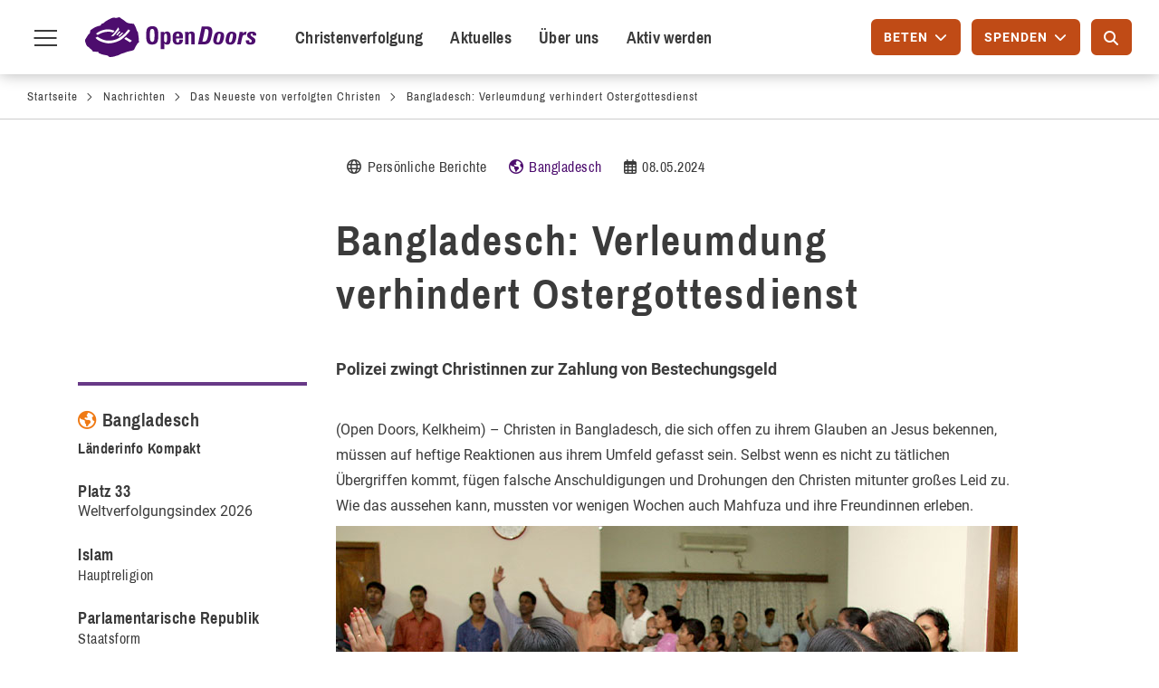

--- FILE ---
content_type: text/html; charset=UTF-8
request_url: https://www.opendoors.de/nachrichten/aktuelle-meldungen/bangladesch-verleumdung-verhindert-ostergottesdienst
body_size: 20531
content:

<!DOCTYPE html>
<html lang="de" dir="ltr" prefix="og: https://ogp.me/ns#" class="h-100">

  <head>
    <meta charset="utf-8" />
<noscript><style>form.antibot * :not(.antibot-message) { display: none !important; }</style>
</noscript><meta name="description" content="Bei den Vorbereitungen für den Ostergottesdienst erlebten Mahfuza und andere Christinnen den geballten Hass ihres Umfeldes wegen ihres Glaubens an Jesus." />
<meta name="abstract" content="Bei den Vorbereitungen für den Ostergottesdienst erlebten Mahfuza und andere Christinnen den geballten Hass ihres Umfeldes wegen ihres Glaubens an Jesus." />
<meta name="geo.placename" content="Bangladesch" />
<meta name="robots" content="index, follow" />
<link rel="image_src" href="https://www.opendoors.de/sites/default/files/2024-05/2024-05-08_open_doors_gebetsmail_bangladesch_teaser.jpg" />
<meta property="og:determiner" content="Automatic" />
<meta property="og:site_name" content="Open Doors Deutschland" />
<meta property="og:type" content="article" />
<meta property="og:url" content="https://www.opendoors.de/nachrichten/aktuelle-meldungen/bangladesch-verleumdung-verhindert-ostergottesdienst" />
<meta property="og:title" content="Bangladesch: Verleumdung verhindert Ostergottesdienst" />
<meta property="og:description" content="Bei den Vorbereitungen für den Ostergottesdienst erlebten Mahfuza und andere Christinnen den geballten Hass ihres Umfeldes wegen ihres Glaubens an Jesus." />
<meta property="og:image" content="https://www.opendoors.de/sites/default/files/2024-05/2024-05-08_open_doors_gebetsmail_bangladesch_socialmedia.jpg" />
<meta property="og:image" content="https://www.opendoors.de/sites/default/files/2024-05/2024-05-08_open_doors_gebetsmail_bangladesch_teaser.jpg" />
<meta property="og:image:secure_url" content="https://www.opendoors.de/sites/default/files/2024-05/2024-05-08_open_doors_gebetsmail_bangladesch_socialmedia.jpg" />
<meta property="og:image:secure_url" content="https://www.opendoors.de/sites/default/files/2024-05/2024-05-08_open_doors_gebetsmail_bangladesch_teaser.jpg" />
<meta property="og:image:type" content="image/jpeg" />
<meta property="og:image:width" content="1200,600" />
<meta property="og:image:height" content="627,333" />
<meta property="og:image:alt" content="Viele Menschen sind in einem Raum versammelt und heben die Hände" />
<meta property="article:published_time" content="08.05.2024" />
<meta name="twitter:card" content="summary_large_image" />
<meta name="twitter:site" content="@OpenDoorsDE" />
<meta name="twitter:description" content="Bei den Vorbereitungen für den Ostergottesdienst erlebten Mahfuza und andere Christinnen den geballten Hass ihres Umfeldes wegen ihres Glaubens an Jesus." />
<meta name="twitter:title" content="Bangladesch: Verleumdung verhindert Ostergottesdienst" />
<meta name="twitter:site:id" content="92736024" />
<meta name="twitter:image:alt" content="Viele Menschen sind in einem Raum versammelt und heben die Hände" />
<meta name="twitter:image" content="https://www.opendoors.de/sites/default/files/2024-05/2024-05-08_open_doors_gebetsmail_bangladesch_teaser.jpg" />
<meta name="MobileOptimized" content="width" />
<meta name="HandheldFriendly" content="true" />
<meta name="viewport" content="width=device-width, initial-scale=1.0" />
<script type="application/ld+json">{
    "@context": "https://schema.org",
    "@graph": [
        {
            "@type": "NewsArticle",
            "name": "Bangladesch: Verleumdung verhindert Ostergottesdienst",
            "headline": "Bangladesch: Verleumdung verhindert Ostergottesdienst",
            "about": [
                "Persönliche Berichte",
                "Bangladesch"
            ],
            "description": "Bei den Vorbereitungen für den Ostergottesdienst erlebten Mahfuza und andere Christinnen den geballten Hass ihres Umfeldes wegen ihres Glaubens an Jesus.",
            "image": {
                "@type": "ImageObject",
                "representativeOfPage": "True",
                "url": "https://www.opendoors.de/sites/default/files/2024-05/2024-05-08_open_doors_gebetsmail_bangladesch_socialmedia.jpg",
                "width": "1200",
                "height": "627"
            },
            "isAccessibleForFree": "True",
            "author": {
                "@type": "NGO",
                "@id": "https://www.opendoors.de/",
                "name": "Open Doors Deutschland e. V.",
                "url": "https://www.opendoors.de/",
                "sameAs": [
                    "https://www.facebook.com/opendoorsDE",
                    "https://twitter.com/opendoorsde",
                    "https://www.instagram.com/opendoorsde",
                    "https://www.youtube.com/user/OpenDoorsDE"
                ],
                "logo": {
                    "@type": "ImageObject",
                    "url": "https://www.opendoors.de/sites/default/files/OpenDoors_Logo_json-ld.png",
                    "width": "314",
                    "height": "64"
                }
            },
            "publisher": {
                "@type": "NGO",
                "@id": "https://www.opendoors.de/",
                "name": "Open Doors Deutschland e. V.",
                "url": "https://www.opendoors.de/",
                "sameAs": [
                    "https://www.facebook.com/opendoorsDE",
                    "https://twitter.com/opendoorsde",
                    "https://www.instagram.com/opendoorsde",
                    "https://www.youtube.com/user/OpenDoorsDE"
                ],
                "logo": {
                    "@type": "ImageObject",
                    "url": "https://www.opendoors.de/sites/default/files/OpenDoors_Logo_json-ld.png",
                    "width": "314",
                    "height": "64"
                }
            }
        }
    ]
}</script>
<meta name="format-detection" content="telephone=no" />
<link rel="icon" href="/sites/default/files/2017_Web_Favicon_32x32_2.ico" type="image/vnd.microsoft.icon" />
<link rel="canonical" href="https://www.opendoors.de/nachrichten/aktuelle-meldungen/bangladesch-verleumdung-verhindert-ostergottesdienst" />
<link rel="shortlink" href="https://www.opendoors.de/node/20652" />

    <title>Bangladesch: Verleumdung verhindert Ostergottesdienst</title>
    <link rel="stylesheet" media="all" href="/modules/contrib/ajax_loader/css/throbber-general.css?t8tvhm" />
<link rel="stylesheet" media="all" href="/core/themes/stable9/css/core/components/progress.module.css?t8tvhm" />
<link rel="stylesheet" media="all" href="/core/themes/stable9/css/core/components/ajax-progress.module.css?t8tvhm" />
<link rel="stylesheet" media="all" href="/core/themes/stable9/css/system/components/align.module.css?t8tvhm" />
<link rel="stylesheet" media="all" href="/core/themes/stable9/css/system/components/container-inline.module.css?t8tvhm" />
<link rel="stylesheet" media="all" href="/core/themes/stable9/css/system/components/clearfix.module.css?t8tvhm" />
<link rel="stylesheet" media="all" href="/core/themes/stable9/css/system/components/hidden.module.css?t8tvhm" />
<link rel="stylesheet" media="all" href="/core/themes/stable9/css/system/components/item-list.module.css?t8tvhm" />
<link rel="stylesheet" media="all" href="/core/themes/stable9/css/system/components/js.module.css?t8tvhm" />
<link rel="stylesheet" media="all" href="/core/themes/stable9/css/system/components/position-container.module.css?t8tvhm" />
<link rel="stylesheet" media="all" href="/core/themes/stable9/css/system/components/reset-appearance.module.css?t8tvhm" />
<link rel="stylesheet" media="all" href="/core/themes/stable9/css/filter/filter.caption.css?t8tvhm" />
<link rel="stylesheet" media="all" href="/core/themes/stable9/css/views/views.module.css?t8tvhm" />
<link rel="stylesheet" media="all" href="/modules/contrib/ajax_loader/css/three-bounce.css?t8tvhm" />
<link rel="stylesheet" media="all" href="/modules/contrib/extlink/css/extlink.css?t8tvhm" />
<link rel="stylesheet" media="all" href="/modules/contrib/paragraphs/css/paragraphs.unpublished.css?t8tvhm" />
<link rel="stylesheet" media="all" href="/core/themes/stable9/css/core/assets/vendor/normalize-css/normalize.css?t8tvhm" />
<link rel="stylesheet" media="all" href="/themes/contrib/bootstrap5/css/components/progress.css?t8tvhm" />
<link rel="stylesheet" media="all" href="/themes/contrib/bootstrap5/css/components/action-links.css?t8tvhm" />
<link rel="stylesheet" media="all" href="/themes/contrib/bootstrap5/css/components/breadcrumb.css?t8tvhm" />
<link rel="stylesheet" media="all" href="/themes/contrib/bootstrap5/css/components/container-inline.css?t8tvhm" />
<link rel="stylesheet" media="all" href="/themes/contrib/bootstrap5/css/components/details.css?t8tvhm" />
<link rel="stylesheet" media="all" href="/themes/contrib/bootstrap5/css/components/exposed-filters.css?t8tvhm" />
<link rel="stylesheet" media="all" href="/themes/contrib/bootstrap5/css/components/field.css?t8tvhm" />
<link rel="stylesheet" media="all" href="/themes/contrib/bootstrap5/css/components/form.css?t8tvhm" />
<link rel="stylesheet" media="all" href="/themes/contrib/bootstrap5/css/components/icons.css?t8tvhm" />
<link rel="stylesheet" media="all" href="/themes/contrib/bootstrap5/css/components/inline-form.css?t8tvhm" />
<link rel="stylesheet" media="all" href="/themes/contrib/bootstrap5/css/components/item-list.css?t8tvhm" />
<link rel="stylesheet" media="all" href="/themes/contrib/bootstrap5/css/components/links.css?t8tvhm" />
<link rel="stylesheet" media="all" href="/themes/contrib/bootstrap5/css/components/menu.css?t8tvhm" />
<link rel="stylesheet" media="all" href="/themes/contrib/bootstrap5/css/components/more-link.css?t8tvhm" />
<link rel="stylesheet" media="all" href="/themes/contrib/bootstrap5/css/components/pager.css?t8tvhm" />
<link rel="stylesheet" media="all" href="/themes/contrib/bootstrap5/css/components/tabledrag.css?t8tvhm" />
<link rel="stylesheet" media="all" href="/themes/contrib/bootstrap5/css/components/tableselect.css?t8tvhm" />
<link rel="stylesheet" media="all" href="/themes/contrib/bootstrap5/css/components/tablesort.css?t8tvhm" />
<link rel="stylesheet" media="all" href="/themes/contrib/bootstrap5/css/components/textarea.css?t8tvhm" />
<link rel="stylesheet" media="all" href="/themes/contrib/bootstrap5/css/components/ui-dialog.css?t8tvhm" />
<link rel="stylesheet" media="all" href="/themes/contrib/bootstrap5/css/components/messages.css?t8tvhm" />
<link rel="stylesheet" media="all" href="/themes/custom/open_doors_theme/plugins/bootstrap-datepicker/dist/css/bootstrap-datepicker.min.css?t8tvhm" />
<link rel="stylesheet" media="all" href="/themes/custom/open_doors_theme/public/css/style.css?t8tvhm" />
<link rel="stylesheet" media="all" href="/themes/custom/open_doors_theme/plugins/slick/slick/slick.css?t8tvhm" />
<link rel="stylesheet" media="all" href="/themes/contrib/gin/dist/css/components/ajax.css?t8tvhm" />


    <!-- Consentmanager -->
    <link rel="preconnect" href="https://a.delivery.consentmanager.net">
    <link rel="preconnect" href="https://cdn.consentmanager.net">
          <script>
        if(!("gdprAppliesGlobally" in window)){window.gdprAppliesGlobally=true}if(!("cmp_id" in window)||window.cmp_id<1){window.cmp_id=0}if(!("cmp_cdid" in window)){window.cmp_cdid="899cf11eceae"}if(!("cmp_params" in window)){window.cmp_params=""}if(!("cmp_host" in window)){window.cmp_host="a.delivery.consentmanager.net"}if(!("cmp_cdn" in window)){window.cmp_cdn="cdn.consentmanager.net"}if(!("cmp_proto" in window)){window.cmp_proto="https:"}if(!("cmp_codesrc" in window)){window.cmp_codesrc="0"}window.cmp_getsupportedLangs=function(){var b=["DE","EN","FR","IT","NO","DA","FI","ES","PT","RO","BG","ET","EL","GA","HR","LV","LT","MT","NL","PL","SV","SK","SL","CS","HU","RU","SR","ZH","TR","UK","AR","BS","JA","CY"];if("cmp_customlanguages" in window){for(var a=0;a<window.cmp_customlanguages.length;a++){b.push(window.cmp_customlanguages[a].l.toUpperCase())}}return b};window.cmp_getRTLLangs=function(){var a=["AR"];if("cmp_customlanguages" in window){for(var b=0;b<window.cmp_customlanguages.length;b++){if("r" in window.cmp_customlanguages[b]&&window.cmp_customlanguages[b].r){a.push(window.cmp_customlanguages[b].l)}}}return a};window.cmp_getlang=function(a){if(typeof(a)!="boolean"){a=true}if(a&&typeof(cmp_getlang.usedlang)=="string"&&cmp_getlang.usedlang!==""){return cmp_getlang.usedlang}return window.cmp_getlangs()[0]};window.cmp_extractlang=function(a){if(a.indexOf("cmplang=")!=-1){a=a.substr(a.indexOf("cmplang=")+8,2).toUpperCase();if(a.indexOf("&")!=-1){a=a.substr(0,a.indexOf("&"))}}else{a=""}return a};window.cmp_getlangs=function(){var g=window.cmp_getsupportedLangs();var c=[];var f=location.hash;var e=location.search;var j="cmp_params" in window?window.cmp_params:"";var a="languages" in navigator?navigator.languages:[];if(cmp_extractlang(f)!=""){c.push(cmp_extractlang(f))}else{if(cmp_extractlang(e)!=""){c.push(cmp_extractlang(e))}else{if(cmp_extractlang(j)!=""){c.push(cmp_extractlang(j))}else{if("cmp_setlang" in window&&window.cmp_setlang!=""){c.push(window.cmp_setlang.toUpperCase())}else{if("cmp_langdetect" in window&&window.cmp_langdetect==1){c.push(window.cmp_getPageLang())}else{if(a.length>0){for(var d=0;d<a.length;d++){c.push(a[d])}}if("language" in navigator){c.push(navigator.language)}if("userLanguage" in navigator){c.push(navigator.userLanguage)}}}}}}var h=[];for(var d=0;d<c.length;d++){var b=c[d].toUpperCase();if(b.length<2){continue}if(g.indexOf(b)!=-1){h.push(b)}else{if(b.indexOf("-")!=-1){b=b.substr(0,2)}if(g.indexOf(b)!=-1){h.push(b)}}}if(h.length==0&&typeof(cmp_getlang.defaultlang)=="string"&&cmp_getlang.defaultlang!==""){return[cmp_getlang.defaultlang.toUpperCase()]}else{return h.length>0?h:["EN"]}};window.cmp_getPageLangs=function(){var a=window.cmp_getXMLLang();if(a!=""){a=[a.toUpperCase()]}else{a=[]}a=a.concat(window.cmp_getLangsFromURL());return a.length>0?a:["EN"]};window.cmp_getPageLang=function(){var a=window.cmp_getPageLangs();return a.length>0?a[0]:""};window.cmp_getLangsFromURL=function(){var c=window.cmp_getsupportedLangs();var b=location;var m="toUpperCase";var g=b.hostname[m]()+".";var a=b.pathname[m]()+"/";a=a.split("_").join("-");var f=[];for(var e=0;e<c.length;e++){var j=a.substring(0,c[e].length+1);if(g.substring(0,c[e].length+1)==c[e]+"."){f.push(c[e][m]())}else{if(c[e].length==5){var k=c[e].substring(3,5)+"-"+c[e].substring(0,2);if(g.substring(0,k.length+1)==k+"."){f.push(c[e][m]())}}else{if(j==c[e]+"/"||j=="/"+c[e]){f.push(c[e][m]())}else{if(j==c[e].replace("-","/")+"/"||j=="/"+c[e].replace("-","/")){f.push(c[e][m]())}else{if(c[e].length==5){var k=c[e].substring(3,5)+"-"+c[e].substring(0,2);var h=a.substring(0,k.length+1);if(h==k+"/"||h==k.replace("-","/")+"/"){f.push(c[e][m]())}}}}}}}return f};window.cmp_getXMLLang=function(){var c=document.getElementsByTagName("html");if(c.length>0){var c=c[0]}else{c=document.documentElement}if(c&&c.getAttribute){var a=c.getAttribute("xml:lang");if(typeof(a)!="string"||a==""){a=c.getAttribute("lang")}if(typeof(a)=="string"&&a!=""){var b=window.cmp_getsupportedLangs();return b.indexOf(a.toUpperCase())!=-1||b.indexOf(a.substr(0,2).toUpperCase())!=-1?a:""}else{return""}}};(function(){var C=document;var D=C.getElementsByTagName;var o=window;var t="";var h="";var k="";var E=function(e){var i="cmp_"+e;e="cmp"+e+"=";var d="";var l=e.length;var I=location;var J=I.hash;var w=I.search;var u=J.indexOf(e);var H=w.indexOf(e);if(u!=-1){d=J.substring(u+l,9999)}else{if(H!=-1){d=w.substring(H+l,9999)}else{return i in o&&typeof(o[i])!=="function"?o[i]:""}}var G=d.indexOf("&");if(G!=-1){d=d.substring(0,G)}return d};var j=E("lang");if(j!=""){t=j;k=t}else{if("cmp_getlang" in o){t=o.cmp_getlang().toLowerCase();h=o.cmp_getlangs().slice(0,3).join("_");k=o.cmp_getPageLangs().slice(0,3).join("_");if("cmp_customlanguages" in o){var m=o.cmp_customlanguages;for(var y=0;y<m.length;y++){var a=m[y].l.toLowerCase();if(a==t){t="en"}}}}}var q=("cmp_proto" in o)?o.cmp_proto:"https:";if(q!="http:"&&q!="https:"){q="https:"}var n=("cmp_ref" in o)?o.cmp_ref:location.href;if(n.length>300){n=n.substring(0,300)}var A=function(d){var K=C.createElement("script");K.setAttribute("data-cmp-ab","1");K.type="text/javascript";K.async=true;K.src=d;var J=["body","div","span","script","head"];var w="currentScript";var H="parentElement";var l="appendChild";var I="body";if(C[w]&&C[w][H]){C[w][H][l](K)}else{if(C[I]){C[I][l](K)}else{for(var u=0;u<J.length;u++){var G=D(J[u]);if(G.length>0){G[0][l](K);break}}}}};var b=E("design");var c=E("regulationkey");var z=E("gppkey");var s=E("att");var f=o.encodeURIComponent;var g=false;try{g=C.cookie.length>0}catch(B){g=false}var x=E("darkmode");if(x=="0"){x=0}else{if(x=="1"){x=1}else{try{if("matchMedia" in window&&window.matchMedia){var F=window.matchMedia("(prefers-color-scheme: dark)");if("matches" in F&&F.matches){x=1}}}catch(B){x=0}}}var p=q+"//"+o.cmp_host+"/delivery/cmp.php?";p+=("cmp_id" in o&&o.cmp_id>0?"id="+o.cmp_id:"")+("cmp_cdid" in o?"&cdid="+o.cmp_cdid:"")+"&h="+f(n);p+=(b!=""?"&cmpdesign="+f(b):"")+(c!=""?"&cmpregulationkey="+f(c):"")+(z!=""?"&cmpgppkey="+f(z):"");p+=(s!=""?"&cmpatt="+f(s):"")+("cmp_params" in o?"&"+o.cmp_params:"")+(g?"&__cmpfcc=1":"");p+=(x>0?"&cmpdarkmode=1":"");A(p+"&l="+f(t)+"&ls="+f(h)+"&lp="+f(k)+"&o="+(new Date()).getTime());var r="js";var v=E("debugunminimized")!=""?"":".min";if(E("debugcoverage")=="1"){r="instrumented";v=""}if(E("debugtest")=="1"){r="jstests";v=""}A(q+"//"+o.cmp_cdn+"/delivery/"+r+"/cmp_final"+v+".js")})();window.cmp_rc=function(c,b){var l="";try{l=document.cookie}catch(h){l=""}var j="";var f=0;var g=false;while(l!=""&&f<100){f++;while(l.substr(0,1)==" "){l=l.substr(1,l.length)}var k=l.substring(0,l.indexOf("="));if(l.indexOf(";")!=-1){var m=l.substring(l.indexOf("=")+1,l.indexOf(";"))}else{var m=l.substr(l.indexOf("=")+1,l.length)}if(c==k){j=m;g=true}var d=l.indexOf(";")+1;if(d==0){d=l.length}l=l.substring(d,l.length)}if(!g&&typeof(b)=="string"){j=b}return(j)};window.cmp_stub=function(){var a=arguments;__cmp.a=__cmp.a||[];if(!a.length){return __cmp.a}else{if(a[0]==="ping"){if(a[1]===2){a[2]({gdprApplies:gdprAppliesGlobally,cmpLoaded:false,cmpStatus:"stub",displayStatus:"hidden",apiVersion:"2.2",cmpId:31},true)}else{a[2](false,true)}}else{if(a[0]==="getUSPData"){a[2]({version:1,uspString:window.cmp_rc("__cmpccpausps","1---")},true)}else{if(a[0]==="getTCData"){__cmp.a.push([].slice.apply(a))}else{if(a[0]==="addEventListener"||a[0]==="removeEventListener"){__cmp.a.push([].slice.apply(a))}else{if(a.length==4&&a[3]===false){a[2]({},false)}else{__cmp.a.push([].slice.apply(a))}}}}}}};window.cmp_dsastub=function(){var a=arguments;a[0]="dsa."+a[0];window.cmp_gppstub(a)};window.cmp_gppstub=function(){var c=arguments;__gpp.q=__gpp.q||[];if(!c.length){return __gpp.q}var h=c[0];var g=c.length>1?c[1]:null;var f=c.length>2?c[2]:null;var a=null;var j=false;if(h==="ping"){a=window.cmp_gpp_ping();j=true}else{if(h==="addEventListener"){__gpp.e=__gpp.e||[];if(!("lastId" in __gpp)){__gpp.lastId=0}__gpp.lastId++;var d=__gpp.lastId;__gpp.e.push({id:d,callback:g});a={eventName:"listenerRegistered",listenerId:d,data:true,pingData:window.cmp_gpp_ping()};j=true}else{if(h==="removeEventListener"){__gpp.e=__gpp.e||[];a=false;for(var e=0;e<__gpp.e.length;e++){if(__gpp.e[e].id==f){__gpp.e[e].splice(e,1);a=true;break}}j=true}else{__gpp.q.push([].slice.apply(c))}}}if(a!==null&&typeof(g)==="function"){g(a,j)}};window.cmp_gpp_ping=function(){return{gppVersion:"1.1",cmpStatus:"stub",cmpDisplayStatus:"hidden",signalStatus:"not ready",supportedAPIs:["2:tcfeuv2","5:tcfcav1","7:usnat","8:usca","9:usva","10:usco","11:usut","12:usct"],cmpId:31,sectionList:[],applicableSections:[0],gppString:"",parsedSections:{}}};window.cmp_addFrame=function(b){if(!window.frames[b]){if(document.body){var a=document.createElement("iframe");a.style.cssText="display:none";if("cmp_cdn" in window&&"cmp_ultrablocking" in window&&window.cmp_ultrablocking>0){a.src="//"+window.cmp_cdn+"/delivery/empty.html"}a.name=b;a.setAttribute("title","Intentionally hidden, please ignore");a.setAttribute("role","none");a.setAttribute("tabindex","-1");document.body.appendChild(a)}else{window.setTimeout(window.cmp_addFrame,10,b)}}};window.cmp_msghandler=function(d){var a=typeof d.data==="string";try{var c=a?JSON.parse(d.data):d.data}catch(f){var c=null}if(typeof(c)==="object"&&c!==null&&"__cmpCall" in c){var b=c.__cmpCall;window.__cmp(b.command,b.parameter,function(h,g){var e={__cmpReturn:{returnValue:h,success:g,callId:b.callId}};d.source.postMessage(a?JSON.stringify(e):e,"*")})}if(typeof(c)==="object"&&c!==null&&"__uspapiCall" in c){var b=c.__uspapiCall;window.__uspapi(b.command,b.version,function(h,g){var e={__uspapiReturn:{returnValue:h,success:g,callId:b.callId}};d.source.postMessage(a?JSON.stringify(e):e,"*")})}if(typeof(c)==="object"&&c!==null&&"__tcfapiCall" in c){var b=c.__tcfapiCall;window.__tcfapi(b.command,b.version,function(h,g){var e={__tcfapiReturn:{returnValue:h,success:g,callId:b.callId}};d.source.postMessage(a?JSON.stringify(e):e,"*")},b.parameter)}if(typeof(c)==="object"&&c!==null&&"__gppCall" in c){var b=c.__gppCall;window.__gpp(b.command,function(h,g){var e={__gppReturn:{returnValue:h,success:g,callId:b.callId}};d.source.postMessage(a?JSON.stringify(e):e,"*")},"parameter" in b?b.parameter:null,"version" in b?b.version:1)}if(typeof(c)==="object"&&c!==null&&"__dsaCall" in c){var b=c.__dsaCall;window.__dsa(b.command,function(h,g){var e={__dsaReturn:{returnValue:h,success:g,callId:b.callId}};d.source.postMessage(a?JSON.stringify(e):e,"*")},"parameter" in b?b.parameter:null,"version" in b?b.version:1)}};window.cmp_setStub=function(a){if(!(a in window)||(typeof(window[a])!=="function"&&typeof(window[a])!=="object"&&(typeof(window[a])==="undefined"||window[a]!==null))){window[a]=window.cmp_stub;window[a].msgHandler=window.cmp_msghandler;window.addEventListener("message",window.cmp_msghandler,false)}};window.cmp_setGppStub=function(a){if(!(a in window)||(typeof(window[a])!=="function"&&typeof(window[a])!=="object"&&(typeof(window[a])==="undefined"||window[a]!==null))){window[a]=window.cmp_gppstub;window[a].msgHandler=window.cmp_msghandler;window.addEventListener("message",window.cmp_msghandler,false)}};if(!("cmp_noiframepixel" in window)){window.cmp_addFrame("__cmpLocator")}if((!("cmp_disableusp" in window)||!window.cmp_disableusp)&&!("cmp_noiframepixel" in window)){window.cmp_addFrame("__uspapiLocator")}if((!("cmp_disabletcf" in window)||!window.cmp_disabletcf)&&!("cmp_noiframepixel" in window)){window.cmp_addFrame("__tcfapiLocator")}if((!("cmp_disablegpp" in window)||!window.cmp_disablegpp)&&!("cmp_noiframepixel" in window)){window.cmp_addFrame("__gppLocator")}if((!("cmp_disabledsa" in window)||!window.cmp_disabledsa)&&!("cmp_noiframepixel" in window)){window.cmp_addFrame("__dsaLocator")}window.cmp_setStub("__cmp");if(!("cmp_disabletcf" in window)||!window.cmp_disabletcf){window.cmp_setStub("__tcfapi")}if(!("cmp_disableusp" in window)||!window.cmp_disableusp){window.cmp_setStub("__uspapi")}if(!("cmp_disablegpp" in window)||!window.cmp_disablegpp){window.cmp_setGppStub("__gpp")}if(!("cmp_disabledsa" in window)||!window.cmp_disabledsa){window.cmp_setGppStub("__dsa")};
      </script>
    
    <script src="/themes/custom/open_doors_theme/src/js_decoupled/matomo.js?t8tvhm"></script>


    <meta name="format-detection" content="telephone=no">

    <!-- JS Error Handling-->
    
    <script type="text/javascript">
      var containerID = "dZFdKxlZ";
      initMatomo(containerID);
    </script>

          <link rel="preload" as="font" type="font/woff2" crossorigin href="/themes/custom/open_doors_theme/public/fonts/archivo-narrow/archivo-narrow-v12-latin-ext-500.woff2">
          <link rel="preload" as="font" type="font/woff2" crossorigin href="/themes/custom/open_doors_theme/public/fonts/archivo-narrow/archivo-narrow-v12-latin-ext-700.woff2">
          <link rel="preload" as="font" type="font/woff2" crossorigin href="/themes/custom/open_doors_theme/public/fonts/archivo-narrow/archivo-narrow-v12-latin-ext-regular.woff2">
          <link rel="preload" as="font" type="font/woff2" crossorigin href="/themes/custom/open_doors_theme/public/fonts/fa-regular-400.woff2">
          <link rel="preload" as="font" type="font/woff2" crossorigin href="/themes/custom/open_doors_theme/public/fonts/icomoon/icomoon.woff">
          <link rel="preload" as="font" type="font/woff2" crossorigin href="/themes/custom/open_doors_theme/public/fonts/roboto/roboto-v20-latin-500.woff2">
          <link rel="preload" as="font" type="font/woff2" crossorigin href="/themes/custom/open_doors_theme/public/fonts/roboto/roboto-v20-latin-700.woff2">
          <link rel="preload" as="font" type="font/woff2" crossorigin href="/themes/custom/open_doors_theme/public/fonts/roboto/roboto-v20-latin-italic.woff2">
          <link rel="preload" as="font" type="font/woff2" crossorigin href="/themes/custom/open_doors_theme/public/fonts/roboto/roboto-v20-latin-regular.woff2">
    
    <link rel="apple-touch-icon" href="/themes/custom/open_doors_theme/public/images/add_to_homescreen/apple-touch-icon-57x57.png"/>
    <link rel="apple-touch-icon" sizes="72x72" href="/themes/custom/open_doors_theme/public/images/add_to_homescreen/apple-touch-icon-72x72.png"/>
    <link rel="apple-touch-icon" sizes="114x114" href="/themes/custom/open_doors_theme/public/images/add_to_homescreen/apple-touch-icon-114x114.png"/>
    <link rel="apple-touch-icon" sizes="144x144" href="/themes/custom/open_doors_theme/public/images/add_to_homescreen/apple-touch-icon-144x144.png"/>
    <link rel="icon" sizes="36x36" href="/themes/custom/open_doors_theme/public/images/add_to_homescreen/opendoors-icon-homescreen-android-36x36px.png"/>
    <link rel="icon" sizes="48x48" href="/themes/custom/open_doors_theme/public/images/add_to_homescreen/opendoors-icon-homescreen-android-48x48px.png"/>
    <link rel="icon" sizes="72x72" href="/themes/custom/open_doors_theme/public/images/add_to_homescreen/opendoors-icon-homescreen-android-72x72px.png"/>
    <link rel="icon" sizes="96x96" href="/themes/custom/open_doors_theme/public/images/add_to_homescreen/opendoors-icon-homescreen-android-96x96px.png"/>
    <link rel="icon" sizes="114x114" href="/themes/custom/open_doors_theme/public/images/add_to_homescreen/opendoors-icon-homescreen-android-114x114px.png"/>
    <link rel="icon" sizes="144x144" href="/themes/custom/open_doors_theme/public/images/add_to_homescreen/opendoors-icon-homescreen-android-144x144px.png"/>
    <link rel="icon" sizes="192x192" href="/themes/custom/open_doors_theme/public/images/add_to_homescreen/opendoors-icon-homescreen-android-192x192px.png"/>
  </head>

  <body class="path-node page-node-type-message   d-flex flex-column h-100">
        <div class="visually-hidden-focusable skip-link p-3 container">
      <a href="#main-content" class="p-2">
        Direkt zum Inhalt
      </a>
    </div>
    <div id="page-root">
      
        <div class="dialog-off-canvas-main-canvas d-flex flex-column h-100" data-off-canvas-main-canvas>
    


<header class="fixed-top" id="navbar" role="banner">

  
  <nav class="navbar" id="region-navigation">
    <div class="container-fluid m-0 p-0 justify-content-start flex-nowrap">
      <button class="main-navigation-toggle icon-hover">
        <span class="first"></span>
        <span class="second">Menu toggle</span>
        <span class="third"></span>
      </button>

        <div class="region region-navigation">
    <div id="block-open-doors-theme-branding" class="block block-system block-system-branding-block">
  
    
  <div class="navbar-brand d-flex align-items-center">

    <a href="/" title="Startseite" rel="home" class="site-logo d-block">
    <img src="/themes/custom/open_doors_theme/src/images/open-doors-logo.svg" alt="Startseite" fetchpriority="high" />
  </a>
  
  <div>
    
      </div>
</div>
</div>
<nav role="navigation" aria-labelledby="block-open-doors-theme-poiprimarymenu-menu" id="block-open-doors-theme-poiprimarymenu" class="poi-primary-navigation block block-menu navigation menu--poi-primary-menu">
            
  <h5 class="visually-hidden" id="block-open-doors-theme-poiprimarymenu-menu">POI Primary Menu</h5>
  

        
              <ul data-block="navigation" class="nav navbar-nav">
                    <li class="nav-item">
        <a href="/christenverfolgung" class="poimenu nav-link" data-drupal-link-system-path="node/2077">Christenverfolgung</a>
              </li>
                <li class="nav-item">
        <a href="/nachrichten/das-neueste-von-verfolgten-christen" class="poimenu nav-link" data-drupal-link-system-path="node/12">Aktuelles</a>
              </li>
                <li class="nav-item">
        <a href="/ueber-uns" class="poimenu nav-link" data-drupal-link-system-path="node/7151">Über uns</a>
              </li>
                <li class="nav-item">
        <a href="/aktiv-werden" class="poimenu nav-link" data-drupal-link-system-path="node/2079">Aktiv werden</a>
              </li>
        </ul>
  


  </nav>

  </div>


      <div class="poi-secondary-navigation">
        <div class="dd-btn-container">
          <button type="button" class="btn btn-primary od-overlay-trigger btn-pray" for="popover-daily-prayer" aria-labelledby="pray-btn" aria-expanded="false" aria-controls="popover-daily-prayer">
            <span id="pray-btn">Beten</span>
            <i class="fas fa-chevron-down" aria-hidden="true"></i>
          </button>

          <button type="button" class="btn-mobile-poi od-overlay-trigger btn-pray" for="popover-daily-prayer" aria-labelledby="pray-btn" aria-expanded="false" aria-controls="popover-daily-prayer">
            <i class="ico-menu-pray"></i>
          </button>

          <div id="popover-daily-prayer" class="od-overlay" aria-hidden="true" tabindex="-1">
            <div class="overlay-header">
              <div class="sub-caption">Bete heute für</div>
              <div class="field-date"></div>
              <button class="close-overlay" aria-label="Schließen"><i class="ico-close"></i></button>
            </div>
            <div class="field-country"></div>
            <div class="field-body"></div>
            <div class="overlay-footer">
              <a class="btn btn-link" href="/aktiv-werden/beten">
                <span>Mehr zu Gebet</span>
                <i class="far fa-arrow-right" aria-hidden="true" focusable="false"></i>
              </a>
              <img width="135" height="150" src="/sites/default/files/web_icon_beten_2.svg" alt="Praying hands">
            </div>
          </div>
        </div>

        <div class="dd-btn-container">
          <button type="button" class="btn btn-primary od-overlay-trigger btn-donate" for="popover-donate" aria-labelledby="donate-btn" aria-expanded="false" aria-controls="popover-donate">
            <span id="donate-btn">Spenden</span>
            <i class="fas fa-chevron-down" aria-hidden="true"></i>
          </button>

          <button type="button" class="btn-mobile-poi od-overlay-trigger btn-donate" for="popover-donate" aria-labelledby="donate-btn" aria-expanded="false" aria-controls="popover-donate">
            <i class="ico-menu-share"></i>
          </button>

          <div id="popover-donate" class="od-overlay" aria-hidden="true" tabindex="-1">
            <div class="overlay-header">
              <div class="field-caption">Jetzt spenden</div>
              <button class="close-overlay" aria-label="Schließen"><i class="ico-close"></i></button>
            </div>
            <div class="overlay-content">
              <img width="154" height="150" src="/sites/default/files/web_icon_spenden_2.svg" alt="Giving hand">
              <p>
                Mit Ihrer Spende machen Sie einen großen Unterschied im Leben verfolgter Christen. Dafür möchten wir Ihnen von Herzen danken!              </p>
            </div>
            <div class="overlay-footer">
              <a class="btn btn-link" href="/aktiv-werden/spenden/jetzt-spenden#onlinespende">
                <span>Zur Onlinespende</span>
                <i class="far fa-arrow-right" aria-hidden="true" focusable="false"></i>
              </a>
              <a class="btn btn-link" href="/aktiv-werden/spenden/jetzt-spenden#konten">
                <span>Zum Spendenkonto</span>
                <i class="far fa-arrow-right" aria-hidden="true" focusable="false"></i>
              </a>
            </div>
          </div>
        </div>

        <div class="search-area desktop">
          <input placeholder="Suche" class="search-text" type="text" aria-label="Suche"/>
          <span class="icon ico-search" aria-hidden="true"></span>
        </div>

        <a class="btn btn-primary btn-go-to-search" href="/suche" aria-label="Suche">
          <i class="fa-solid fa-magnifying-glass"></i>
        </a>

              </div>
    </div>
  </nav>

  <div id="background-block"></div>
    <div class="region region-navigation-collapsible">
    <section id="block-open-doors-theme-mainmenu" class="block block-colossal-menu block-colossal-menu-blockmain-menu clearfix">
  
    

        
            <ul data-block="navigation_collapsible" class="nav menu navbar-nav">
                                      <li role="none"  class="level-0 first expanded dropdown children link-7  ">
                                    <a class="word-break" href="#" role="menuitem" tabindex="0"><span>Christenverfolgung</span></a>
                                              
                    <div class="menu-wrapper">
          <ul class="menu">
                                            <li role="none"  class="level-1 first children link-208 menu_expandable_link">
                                    <a class="word-break" href="/christenverfolgung"><span>Christenverfolgung</span></a>
                                                        <div class="children menu-additional-content item">
              


            </div>
                  </li>
              <li role="none"  class="level-1 expandable children link-71 menu_expandable_link">
                                  
                    <ul class="menu expandable-menu item">
                                            <li role="none"  class="level-2 first last expandable children link-13  ">
                                    <a class="word-break" href="/christenverfolgung/weltverfolgungsindex"><span>Weltverfolgungs&shy;index 2026</span></a>
                                                
                    <ul class="menu expandable-menu item">
                                            <li role="none"  class="level-3 first children link-14  ">
                                    <a class="word-break" href="/christenverfolgung/weltverfolgungsindex/weltverfolgungsindex-karte"><span>Weltkarte mit Platzierungen</span></a>
                                                    </li>
              <li role="none"  class="level-3 children link-83  ">
                                    <a class="word-break" href="/christenverfolgung/weltverfolgungsindex/laenderprofile"><span>Länderprofile</span></a>
                                                    </li>
              <li role="none"  class="level-3 last children link-19  ">
                                    <a class="word-break" href="/christenverfolgung/weltverfolgungsindex/weltverfolgungsindex-haeufig-gestellte-fragen"><span>Häufige Fragen zum Index</span></a>
                                                    </li>
          </ul>
  

                            </li>
          </ul>
  

                                <div class="children menu-additional-content item">
              


            </div>
                  </li>
              <li role="none"  class="level-1 expandable children link-70 menu_expandable_link">
                                  
                    <ul class="menu expandable-menu item">
                                            <li role="none"  class="level-2 first last expandable children link-17  ">
                                    <a class="word-break" href="/christenverfolgung/dossiers-und-hintergrundinformationen"><span>Hintergrund&shy;informationen</span></a>
                                                
                    <ul class="menu expandable-menu item">
                                            <li role="none"  class="level-3 first children link-16  ">
                                    <a class="word-break" href="/christenverfolgung/wann-spricht-open-doors-von-christenverfolgung"><span>Was ist Christen&shy;verfolgung?</span></a>
                                                    </li>
              <li role="none"  class="level-3 children link-144  ">
                                    <a class="word-break" href="/christenverfolgung/dossiers-und-hintergrundinformationen/religionsfreiheit-als-pruefstein-der-menschenrechte"><span>Verletzung von Menschenrechten</span></a>
                                                    </li>
              <li role="none"  class="level-3 last children link-67  ">
                                    <a class="word-break" href="/christenverfolgung/dossiers-und-hintergrundinformationen#blickpunkt"><span>Länder & Themen im Blickpunkt</span></a>
                                                    </li>
          </ul>
  

                            </li>
          </ul>
  

                                <div class="children menu-additional-content item">
              


            </div>
                  </li>
              <li role="none"  class="level-1 expandable children link-72 menu_expandable_link">
                                  
                    <ul class="menu expandable-menu item">
                                            <li role="none"  class="level-2 first children link-84  ">
                                    <a class="word-break" href="/christenverfolgung/gesichter-der-verfolgung"><span>Gesichter der Verfolgung</span></a>
                                                    </li>
              <li role="none"  class="level-2 last children link-109  ">
                                    <a class="word-break" href="/christenverfolgung/gottes-verborgenes-wirken"><span>Gottes verborgenes Wirken – die andere Seite der Christenverfolgung</span></a>
                                                    </li>
          </ul>
  

                                <div class="children menu-additional-content item">
              


            </div>
                  </li>
              <li role="none"  class="level-1 last children link-207 menu_expandable_link">
                                          <div class="children menu-additional-content item">
              

<div  class="header">
    
            <div class="field field--name-field-menu-image-media field--type-entity-reference field--label-hidden field__item">  <img loading="lazy" src="/sites/default/files/styles/keepsizebutoptimize/public/2026-01/2026_wvi_520x288.jpg?itok=iuOAK-_-" width="520" height="288" alt="Weltverfolgungsindex 2026" class="img-fluid image-style-keepsizebutoptimize" />


</div>
      
  </div>
<div  class="content">
    
            <div class="field field--name-field-subtitle field--type-string field--label-hidden field__item">Weltverfolgungsindex 2026</div>
      
            <div class="text-format--basic-html clearfix text-formatted field field--name-field-summary field--type-text-long field--label-hidden field__item"><div>Der Weltverfolgungsindex ist eine Rangliste von 50 Ländern und ein jährlicher Bericht darüber, wo und wie Christen die stärkste Verfolgung und Diskriminierung erleben.</div></div>
      
  </div>
            <div class="field field--name-field-more-link field--type-link field--label-hidden field__item"><a href="/christenverfolgung/weltverfolgungsindex" class="btn">Zum Index</a></div>
      

            </div>
                  </li>
          </ul>
  

                            </li>
              <li role="none"  class="level-0 expanded dropdown children link-8  ">
                                    <a class="word-break" href="#" role="menuitem" tabindex="0"><span>Nachrichten</span></a>
                                              
                    <div class="menu-wrapper">
          <ul class="menu">
                                            <li role="none"  class="level-1 first children link-209 menu_expandable_link">
                                    <a class="word-break" href="/nachrichten"><span>Nachrichten</span></a>
                                                        <div class="children menu-additional-content item">
              


            </div>
                  </li>
              <li role="none"  class="level-1 expandable children link-73 menu_expandable_link">
                                  
                    <ul class="menu expandable-menu item">
                                            <li role="none"  class="level-2 first last expandable children link-27  ">
                                    <a class="word-break" href="/nachrichten/das-neueste-von-verfolgten-christen"><span>Das Neueste von verfolgten Christen</span></a>
                                                
                    <ul class="menu expandable-menu item">
                                            <li role="none"  class="level-3 first children link-33  ">
                                    <a class="word-break" href="/nachrichten/das-neuste-von-verfolgten-christen?field_messagetype_target_id=113#auswahl"><span>Persönliche Berichte</span></a>
                                                    </li>
              <li role="none"  class="level-3 last children link-32  ">
                                    <a class="word-break" href="/nachrichten/das-neuste-von-verfolgten-christen?field_messagetype_target_id=114#auswahl"><span>Nachrichten</span></a>
                                                    </li>
          </ul>
  

                            </li>
          </ul>
  

                                <div class="children menu-additional-content item">
              


            </div>
                  </li>
              <li role="none"  class="level-1 expandable children link-74 menu_expandable_link">
                                  
                    <ul class="menu expandable-menu item">
                                            <li role="none"  class="level-2 first children link-34  ">
                                    <a class="word-break" href="/nachrichten/stellungnahmen"><span>Stellungnahmen</span></a>
                                                    </li>
              <li role="none"  class="level-2 last children link-30  ">
                                    <a class="word-break" href="/ueber-uns/presse/pressemeldungen"><span>Pressemeldungen</span></a>
                                                    </li>
          </ul>
  

                                <div class="children menu-additional-content item">
              


            </div>
                  </li>
              <li role="none"  class="level-1 expandable children link-75 menu_expandable_link">
                                  
                    <ul class="menu expandable-menu item">
                                            <li role="none"  class="level-2 first children link-41  ">
                                    <a class="word-break" href="/nachrichten/das-neuste-von-verfolgten-christen#abonnieren"><span>Berichte & Nachrichten per Mail abonnieren</span></a>
                                                    </li>
              <li role="none"  class="level-2 last children link-39  ">
                                    <a class="word-break" href="/nachrichten/kostenlos-informiert-bleiben"><span>Wie Sie außerdem kostenlos informiert bleiben</span></a>
                                                    </li>
          </ul>
  

                                <div class="children menu-additional-content item">
              


            </div>
                  </li>
              <li role="none"  class="level-1 last children link-210 menu_expandable_link">
                                          <div class="children menu-additional-content item">
              

<div  class="header">
    
            <div class="field field--name-field-menu-image-media field--type-entity-reference field--label-hidden field__item">  <img loading="lazy" src="/sites/default/files/styles/keepsizebutoptimize/public/2025-12/2026_01_web_mag_jpg_520x288.jpg?itok=3DHariV0" width="520" height="288" alt="Produktabbildung des Open Doors Monatsmagazins und des Gebetskalenders für den aktuellen Monat." class="img-fluid image-style-keepsizebutoptimize" />


</div>
      
  </div>
<div  class="content">
    
            <div class="field field--name-field-subtitle field--type-string field--label-hidden field__item">Mit verfolgten Christen in Verbindung bleiben</div>
      
            <div class="text-format--basic-html clearfix text-formatted field field--name-field-summary field--type-text-long field--label-hidden field__item"><p>Lesen Sie in unserem kostenlosen Monatsmagazin bewegende Zeugnisse aus der verfolgten Kirche und beten Sie mithilfe des herausnehmbaren Gebetskalenders.</p></div>
      
  </div>
            <div class="field field--name-field-more-link field--type-link field--label-hidden field__item"><a href="/monatsmagazin-und-meldungen-abonnieren" class="btn">Monatsmagazin bestellen</a></div>
      

            </div>
                  </li>
          </ul>
  

                            </li>
              <li role="none"  class="level-0 expanded dropdown children link-12  ">
                                    <a class="word-break" href="#" role="menuitem" tabindex="0"><span>Über uns</span></a>
                                              
                    <div class="menu-wrapper">
          <ul class="menu">
                                            <li role="none"  class="level-1 first children link-219 menu_expandable_link">
                                    <a class="word-break" href="/ueber-uns"><span>Über uns</span></a>
                                                        <div class="children menu-additional-content item">
              


            </div>
                  </li>
              <li role="none"  class="level-1 expandable children link-91 menu_expandable_link">
                                  
                    <ul class="menu expandable-menu item">
                                            <li role="none"  class="level-2 first last expandable children link-242  ">
                                    <a class="word-break" href="/ueber-uns#grundlagen"><span>Unsere Grundlagen</span></a>
                                                
                    <ul class="menu expandable-menu item">
                                            <li role="none"  class="level-3 first children link-95  ">
                                    <a class="word-break" href="/ueber-uns/vision-mission-und-werte"><span>Vision, Mission und Werte</span></a>
                                                    </li>
              <li role="none"  class="level-3 children link-167  ">
                                    <a class="word-break" href="/ueber-uns/unsere-geschichte-wie-alles-begann"><span>Unsere Geschichte</span></a>
                                                    </li>
              <li role="none"  class="level-3 last children link-233  ">
                                    <a class="word-break" href="/ueber-uns/bruder-andrew"><span>Über unseren Gründer</span></a>
                                                    </li>
          </ul>
  

                            </li>
          </ul>
  

                                <div class="children menu-additional-content item">
              


            </div>
                  </li>
              <li role="none"  class="level-1 expandable children link-93 menu_expandable_link">
                                  
                    <ul class="menu expandable-menu item">
                                            <li role="none"  class="level-2 first last expandable children link-98  ">
                                    <a class="word-break" href="/ueber-uns/kontakt"><span>Kontakt</span></a>
                                                
                    <ul class="menu expandable-menu item">
                                            <li role="none"  class="level-3 first children link-165  ">
                                    <a class="word-break" href="/ueber-uns/kontakt/kontaktformular"><span>Kontaktformular</span></a>
                                                    </li>
              <li role="none"  class="level-3 children link-112  ">
                                    <a class="word-break" href="/ueber-uns/presse#kontakt"><span>Pressekontakt</span></a>
                                                    </li>
              <li role="none"  class="level-3 last children link-189  ">
                                    <a class="word-break" href="/ueber-uns/kontakt#kontaktmoeglichkeiten"><span>Weitere Kontaktmöglichkeiten</span></a>
                                                    </li>
          </ul>
  

                            </li>
          </ul>
  

                                <div class="children menu-additional-content item">
              


            </div>
                  </li>
              <li role="none"  class="level-1 expandable children link-92 menu_expandable_link">
                                  
                    <ul class="menu expandable-menu item">
                                            <li role="none"  class="level-2 first children link-122  ">
                                    <a class="word-break" href="/ueber-uns/presse/pressespiegel"><span>Medienberichte über uns</span></a>
                                                    </li>
              <li role="none"  class="level-2 children link-100  ">
                                    <a class="word-break" href="/ueber-uns/impressum"><span>Impressum</span></a>
                                                    </li>
              <li role="none"  class="level-2 last children link-113  ">
                                    <a class="word-break" href="/ueber-uns/datenschutzhinweise"><span>Datenschutzhinweise</span></a>
                                                    </li>
          </ul>
  

                                <div class="children menu-additional-content item">
              


            </div>
                  </li>
              <li role="none"  class="level-1 last children link-220 menu_expandable_link">
                                          <div class="children menu-additional-content item">
              

<div  class="header">
    
            <div class="field field--name-field-menu-image-media field--type-entity-reference field--label-hidden field__item">  <img loading="lazy" src="/sites/default/files/styles/keepsizebutoptimize/public/2024-11/gvgw_folge232_520x288.jpg?itok=Qv0gl8zH" width="520" height="288" alt="Portrait eines Mannes der auf einem Sessel sitzt" class="img-fluid image-style-keepsizebutoptimize" />


</div>
      
  </div>
<div  class="content">
    
            <div class="field field--name-field-subtitle field--type-string field--label-hidden field__item">Einblicke in das Handeln Gottes mit Open Doors</div>
      
            <div class="text-format--basic-html clearfix text-formatted field field--name-field-summary field--type-text-long field--label-hidden field__item"><p>Hören Sie von unseren Mitarbeitern, was Gott in unserem Dienst für verfolgte Christen bereits getan hat und immer noch tut.</p></div>
      
  </div>
            <div class="field field--name-field-more-link field--type-link field--label-hidden field__item"><a href="/mediathek/geschichten-von-gottes-wirken" class="btn">Videoreihe anschauen</a></div>
      

            </div>
                  </li>
          </ul>
  

                            </li>
              <li role="none"  class="level-0 expanded dropdown children link-1  ">
                                    <a class="word-break" href="#" role="menuitem" tabindex="0"><span>Aktiv werden</span></a>
                                              
                    <div class="menu-wrapper">
          <ul class="menu">
                                            <li role="none"  class="level-1 first children link-213 menu_expandable_link">
                                    <a class="word-break" href="/aktiv-werden"><span>Aktiv werden</span></a>
                                                        <div class="children menu-additional-content item">
              


            </div>
                  </li>
              <li role="none"  class="level-1 expandable children link-88 menu_expandable_link">
                                  
                    <ul class="menu expandable-menu item">
                                            <li role="none"  class="level-2 first expandable children link-262  ">
                                    <a class="word-break" href="/aktiv-werden/arise-africa"><span>Arise Africa</span></a>
                                                
                    <ul class="menu expandable-menu item">
                                            <li role="none"  class="level-3 first children link-263  ">
                                    <a class="word-break" href="/aktiv-werden/arise-africa/bete-fuer-afrika"><span>Bete für Afrika</span></a>
                                                    </li>
              <li role="none"  class="level-3 children link-264  ">
                                    <a class="word-break" href="/aktiv-werden/arise-africa/petition-deine-stimme-fuer-afrika"><span>Petition – Deine Stimme für Afrika</span></a>
                                                    </li>
              <li role="none"  class="level-3 last children link-266  ">
                                    <a class="word-break" href="/aktiv-werden/arise-africa/werde-botschafter-fuer-afrika"><span>Botschafter werden</span></a>
                                                    </li>
          </ul>
  

                            </li>
              <li role="none"  class="level-2 children link-265  ">
                                    <a class="word-break" href="/aktiv-werden/shockwave"><span>Shockwave: Horn von Afrika</span></a>
                                                    </li>
              <li role="none"  class="level-2 last expandable children link-255  ">
                                    <a class="word-break" href="/aktiv-werden/veranstaltungen/open-doors-tage"><span>Open Doors Tage 2026</span></a>
                                                
                    <ul class="menu expandable-menu item">
                                            <li role="none"  class="level-3 first children link-259  ">
                                    <a class="word-break" href="/aktiv-werden/veranstaltungen/tickets-open-doors-tage-2026"><span>Kostenlose Tickets</span></a>
                                                    </li>
              <li role="none"  class="level-3 children link-253  ">
                                    <a class="word-break" href="/aktiv-werden/veranstaltungen/open-doors-tag"><span>Open Doors Tag</span></a>
                                                    </li>
              <li role="none"  class="level-3 children link-254  ">
                                    <a class="word-break" href="/aktiv-werden/veranstaltungen/open-doors-jugendtag"><span>Jugendtag</span></a>
                                                    </li>
              <li role="none"  class="level-3 children link-256  ">
                                    <a class="word-break" href="/aktiv-werden/veranstaltungen/open-doors-kindertag"><span>Kindertag</span></a>
                                                    </li>
              <li role="none"  class="level-3 last children link-258  ">
                                    <a class="word-break" href="/aktiv-werden/veranstaltungen/open-doors-gebetsabend"><span>Gebetsabend</span></a>
                                                    </li>
          </ul>
  

                            </li>
          </ul>
  

                                <div class="children menu-additional-content item">
              


            </div>
                  </li>
              <li role="none"  class="level-1 expandable children link-89 menu_expandable_link">
                                  
                    <ul class="menu expandable-menu item">
                                            <li role="none"  class="level-2 first expandable children link-2  ">
                                    <a class="word-break" href="/aktiv-werden/beten"><span>Beten</span></a>
                                                
                    <ul class="menu expandable-menu item">
                                            <li role="none"  class="level-3 first children link-51  ">
                                    <a class="word-break" href="/monatsmagazin-mit-gebetskalender"><span>Gebetskalender und Magazin</span></a>
                                                    </li>
              <li role="none"  class="level-3 children link-46  ">
                                    <a class="word-break" href="/open-doors-gebetshaus"><span>Gebetshaus</span></a>
                                                    </li>
              <li role="none"  class="level-3 last children link-52  ">
                                    <a class="word-break" href="/aktiv-werden/beten/gebetskampagnen"><span>Gebetskampagnen</span></a>
                                                    </li>
          </ul>
  

                            </li>
              <li role="none"  class="level-2 expandable children link-6  ">
                                    <a class="word-break" href="/aktiv-werden/spenden"><span>Spenden</span></a>
                                                
                    <ul class="menu expandable-menu item">
                                            <li role="none"  class="level-3 first last expandable children link-48  ">
                                    <a class="word-break" href="/aktiv-werden/spenden/jetzt-spenden#onlinespende"><span>Onlinespende</span></a>
                                                
                    <ul class="menu expandable-menu item">
                                            <li role="none"  class="level-4 first last children link-49  ">
                                    <a class="word-break" href="/aktiv-werden/spenden/jetzt-spenden#konten"><span>Spendenkonto</span></a>
                                                    </li>
          </ul>
  

                            </li>
          </ul>
  

                            </li>
              <li role="none"  class="level-2 last expandable children link-47  ">
                                    <a class="word-break" href="/aktiv-werden/ermutigungsaktionen"><span>Ermutigen</span></a>
                                                
                    <ul class="menu expandable-menu item">
                                            <li role="none"  class="level-3 first last expandable children link-229  ">
                                    <a class="word-break" href="/aktiv-werden/ermutigungsaktionen#postalisch"><span>Per Post</span></a>
                                                
                    <ul class="menu expandable-menu item">
                                            <li role="none"  class="level-4 first last children link-230  ">
                                    <a class="word-break" href="/aktiv-werden/ermutigungsaktionen#digital"><span>Digital</span></a>
                                                    </li>
          </ul>
  

                            </li>
          </ul>
  

                            </li>
          </ul>
  

                                <div class="children menu-additional-content item">
              


            </div>
                  </li>
              <li role="none"  class="level-1 expandable children link-90 menu_expandable_link">
                                  
                    <ul class="menu expandable-menu item">
                                            <li role="none"  class="level-2 first expandable children link-243  ">
                                    <a class="word-break" href="/aktiv-werden#persönlich"><span>Persönlich aktiv</span></a>
                                                
                    <ul class="menu expandable-menu item">
                                            <li role="none"  class="level-3 first children link-42  ">
                                    <a class="word-break" href="/aktiv-werden/aktionen"><span>Unterstützeraktion starten</span></a>
                                                    </li>
              <li role="none"  class="level-3 children link-245  ">
                                    <a class="word-break" href="/aktiv-werden/beten/gebetskampagnen"><span>Bei einer Gebetskampagne mitbeten</span></a>
                                                    </li>
              <li role="none"  class="level-3 children link-246  ">
                                    <a class="word-break" href="/hilfe-weltweit/unser-dienst-in-deutschland/open-doors-kids"><span>Aktionen mit Kindern durchführen</span></a>
                                                    </li>
              <li role="none"  class="level-3 children link-244  ">
                                    <a class="word-break" href="/aktiv-werden/veranstaltungen"><span>An Veranstaltung teilnehmen</span></a>
                                                    </li>
              <li role="none"  class="level-3 last children link-94  ">
                                    <a class="word-break" href="/offene-stellen"><span>Auf offene Stelle bewerben</span></a>
                                                    </li>
          </ul>
  

                            </li>
              <li role="none"  class="level-2 last expandable children link-43  ">
                                    <a class="word-break" href="/aktiv-werden#gemeinde"><span>Als Gemeinde aktiv</span></a>
                                                
                    <ul class="menu expandable-menu item">
                                            <li role="none"  class="level-3 first children link-44  ">
                                    <a class="word-break" href="/aktiv-werden/veranstaltungen/einen-referenten-einladen"><span>Bericht im Gottesdienst durch Referent</span></a>
                                                    </li>
              <li role="none"  class="level-3 children link-3  ">
                                    <a class="word-break" href="/aktiv-werden/weltweiter-gebetstag-fuer-verfolgte-christen"><span>Beim Weltweiten Gebetstag mitmachen</span></a>
                                                    </li>
              <li role="none"  class="level-3 children link-35  ">
                                    <a class="word-break" href="/aktiv-werden/shockwave"><span>Jugend-Gebet Shockwave durchführen</span></a>
                                                    </li>
              <li role="none"  class="level-3 children link-237  ">
                                    <a class="word-break" href="/aktiv-werden/veranstaltungen/open-doors-seminare"><span>Seminare für Leiter besuchen</span></a>
                                                    </li>
              <li role="none"  class="level-3 last children link-260  ">
                                    <a class="word-break" href="/aktiv-werden/veranstaltungen/open-doors-tagesseminare/leiterreisen"><span>An einer Leiterreise teilnehmen</span></a>
                                                    </li>
          </ul>
  

                            </li>
          </ul>
  

                                <div class="children menu-additional-content item">
              


            </div>
                  </li>
              <li role="none"  class="level-1 last children link-214 menu_expandable_link">
                                          <div class="children menu-additional-content item">
              

<div  class="header">
    
            <div class="field field--name-field-menu-image-media field--type-entity-reference field--label-hidden field__item">  <img loading="lazy" src="/sites/default/files/styles/keepsizebutoptimize/public/2025-12/2026_sw_520x288.jpg?itok=v2bS2iv-" width="520" height="288" alt="Horn von Afrika" class="img-fluid image-style-keepsizebutoptimize" />


</div>
      
  </div>
<div  class="content">
    
            <div class="field field--name-field-subtitle field--type-string field--label-hidden field__item">Beim Jugendgebet mitmachen</div>
      
            <div class="text-format--basic-html clearfix text-formatted field field--name-field-summary field--type-text-long field--label-hidden field__item"><p data-pm-slice="1 1 []">Schließt euch tausenden anderen Jugendlichen weltweit an, die für verfolgte Christen beten. Nutzt unsere kostenlose Shockwave-Box für einen Jugend-Gebetsabend.</p></div>
      
  </div>
            <div class="field field--name-field-more-link field--type-link field--label-hidden field__item"><a href="/aktiv-werden/shockwave" class="btn">Mehr zu Shockwave</a></div>
      

            </div>
                  </li>
          </ul>
  

                            </li>
              <li role="none"  class="level-0 expanded dropdown children link-10  ">
                                    <a class="word-break" href="#" role="menuitem" tabindex="0"><span>Mediathek</span></a>
                                              
                    <div class="menu-wrapper">
          <ul class="menu">
                                            <li role="none"  class="level-1 first children link-215 menu_expandable_link">
                                    <a class="word-break" href="/mediathek"><span>Mediathek</span></a>
                                                        <div class="children menu-additional-content item">
              


            </div>
                  </li>
              <li role="none"  class="level-1 expandable children link-138 menu_expandable_link">
                                  
                    <ul class="menu expandable-menu item">
                                            <li role="none"  class="level-2 first last expandable children link-248  ">
                                    <a class="word-break" href="/mediathek#tv"><span>TV-Sendungen</span></a>
                                                
                    <ul class="menu expandable-menu item">
                                            <li role="none"  class="level-3 first children link-129  ">
                                    <a class="word-break" href="/mediathek/geschichten-von-gottes-wirken"><span>Geschichten von Gottes Wirken</span></a>
                                                    </li>
              <li role="none"  class="level-3 children link-173  ">
                                    <a class="word-break" href="/mediathek/tv-sendung-gesichter-der-verfolgung"><span>Gesichter der Verfolgung</span></a>
                                                    </li>
              <li role="none"  class="level-3 last children link-188  ">
                                    <a class="word-break" href="/mediathek/videomagazin"><span>Videomagazin</span></a>
                                                    </li>
          </ul>
  

                            </li>
          </ul>
  

                                <div class="children menu-additional-content item">
              


            </div>
                  </li>
              <li role="none"  class="level-1 expandable children link-140 menu_expandable_link">
                                  
                    <ul class="menu expandable-menu item">
                                            <li role="none"  class="level-2 first last expandable children link-249  ">
                                    <a class="word-break" href="/mediathek/podcast"><span>Podcasts</span></a>
                                                
                    <ul class="menu expandable-menu item">
                                            <li role="none"  class="level-3 first children link-131  ">
                                    <a class="word-break" href="/mediathek/begegnungen"><span>Begegnungen</span></a>
                                                    </li>
              <li role="none"  class="level-3 last children link-239  ">
                                    <a class="word-break" href="/mediathek/nachgefragt"><span>Nachgefragt</span></a>
                                                    </li>
          </ul>
  

                            </li>
          </ul>
  

                                <div class="children menu-additional-content item">
              


            </div>
                  </li>
              <li role="none"  class="level-1 expandable children link-141 menu_expandable_link">
                                  
                    <ul class="menu expandable-menu item">
                                            <li role="none"  class="level-2 first last expandable children link-250  ">
                                    <a class="word-break" href="/mediathek#video"><span>Weitere Video-Formate</span></a>
                                                
                    <ul class="menu expandable-menu item">
                                            <li role="none"  class="level-3 first children link-257  ">
                                    <a class="word-break" href="/mediathek/ermutigungsreisen"><span>Ermutigungsreisen</span></a>
                                                    </li>
              <li role="none"  class="level-3 children link-174  ">
                                    <a class="word-break" href="/mediathek/open-doors-gebetshaus-online"><span>Gebetshaus Online</span></a>
                                                    </li>
              <li role="none"  class="level-3 children link-204  ">
                                    <a class="word-break" href="/mediathek/open-doors-tage-programmbeitraege"><span>Open Doors Tage</span></a>
                                                    </li>
              <li role="none"  class="level-3 children link-227  ">
                                    <a class="word-break" href="/mediathek/videos-zu-secret-kids"><span>Secret Kids</span></a>
                                                    </li>
              <li role="none"  class="level-3 last children link-228  ">
                                    <a class="word-break" href="/mediathek/weltverfolgungsindex"><span>Weltverfolgungsindex</span></a>
                                                    </li>
          </ul>
  

                            </li>
          </ul>
  

                                <div class="children menu-additional-content item">
              


            </div>
                  </li>
              <li role="none"  class="level-1 last children link-216 menu_expandable_link">
                                          <div class="children menu-additional-content item">
              

<div  class="header">
    
            <div class="field field--name-field-menu-image-media field--type-entity-reference field--label-hidden field__item">  <img loading="lazy" src="/sites/default/files/styles/keepsizebutoptimize/public/2023-07/2023_gebetshaus_menue_highlight_520x288.jpg?itok=GDT_CMHs" width="520" height="288" alt="Eine junge Frau in einem hellgrünen Kleid spricht im Gebetshaus, während ein Mann im Hintergrund an einem Flügel sitzt und spielt" class="img-fluid image-style-keepsizebutoptimize" />


</div>
      
  </div>
<div  class="content">
    
            <div class="field field--name-field-subtitle field--type-string field--label-hidden field__item">Online mitbeten – und vor Ort im Gebetshaus</div>
      
            <div class="text-format--basic-html clearfix text-formatted field field--name-field-summary field--type-text-long field--label-hidden field__item"><p data-pm-slice="1 1 []">Gebet ist meist das Erste, worum verfolgte Christen bitten. Das Open Doors Gebetshaus ist eine Reaktion auf diesen Hilferuf. Reagieren auch Sie jetzt!</p></div>
      
  </div>
            <div class="field field--name-field-more-link field--type-link field--label-hidden field__item"><a href="/open-doors-gebetshaus" class="btn">Wie Sie mitbeten</a></div>
      

            </div>
                  </li>
          </ul>
  

                            </li>
              <li role="none"  class="level-0 expanded dropdown children link-11  ">
                                    <a class="word-break" href="#" role="menuitem" tabindex="0"><span>Material & Shop</span></a>
                                              
                    <div class="menu-wrapper">
          <ul class="menu">
                                            <li role="none"  class="level-1 first children link-217 menu_expandable_link">
                                    <a class="word-break" href="/shop"><span>Material & Shop</span></a>
                                                        <div class="children menu-additional-content item">
              


            </div>
                  </li>
              <li role="none"  class="level-1 expandable children link-137 menu_expandable_link">
                                  
                    <ul class="menu expandable-menu item">
                                            <li role="none"  class="level-2 first children link-169  ">
                                    <a class="word-break" href="/monatsmagazin-und-meldungen-abonnieren"><span>Monatsmagazin</span></a>
                                                    </li>
              <li role="none"  class="level-2 expandable children link-132  ">
                                    <a class="word-break" href="/shop/materialpakete"><span>Kostenlose Materialpakete</span></a>
                                                
                    <ul class="menu expandable-menu item">
                                            <li role="none"  class="level-3 first children link-261  ">
                                    <a class="word-break" href="/shop/arise-africa"><span>Arise Africa</span></a>
                                                    </li>
              <li role="none"  class="level-3 children link-268  ">
                                    <a class="word-break" href="/shop/secret-kids"><span>Secret Kids</span></a>
                                                    </li>
              <li role="none"  class="level-3 children link-170  ">
                                    <a class="word-break" href="/shop/shockwave"><span>Shockwave (für Jugendleiter)</span></a>
                                                    </li>
              <li role="none"  class="level-3 children link-164  ">
                                    <a class="word-break" href="/shop/weltverfolgungsindex"><span>Weltverfolgungs&shy;index</span></a>
                                                    </li>
              <li role="none"  class="level-3 last children link-171  ">
                                    <a class="word-break" href="/shop/weltweiter-gebetstag"><span>Weltweiter Gebetstag</span></a>
                                                    </li>
          </ul>
  

                            </li>
              <li role="none"  class="level-2 children link-163  ">
                                    <a class="word-break" href="/shop/sonderhefte"><span>Sonderhefte</span></a>
                                                    </li>
              <li role="none"  class="level-2 last children link-231  ">
                                    <a class="word-break" href="/nachrichten/kostenlos-informiert-bleiben/bestellformular-fuer-alle-materialien"><span>Mehr kostenlose Materialien</span></a>
                                                    </li>
          </ul>
  

                                <div class="children menu-additional-content item">
              


            </div>
                  </li>
              <li role="none"  class="level-1 expandable children link-139 menu_expandable_link">
                                  
                    <ul class="menu expandable-menu item">
                                            <li role="none"  class="level-2 first children link-133  ">
                                    <a class="word-break" href="/shop/buecher"><span>Bücher</span></a>
                                                    </li>
              <li role="none"  class="level-2 children link-134  ">
                                    <a class="word-break" href="/shop/dvds"><span>Filme / Dokumentationen</span></a>
                                                    </li>
              <li role="none"  class="level-2 last children link-135  ">
                                    <a class="word-break" href="/shop/hoerbuecher"><span>Hörbücher</span></a>
                                                    </li>
          </ul>
  

                                <div class="children menu-additional-content item">
              


            </div>
                  </li>
              <li role="none"  class="level-1 expandable children link-142 menu_expandable_link">
                                  
                    <ul class="menu expandable-menu item">
                                            <li role="none"  class="level-2 first last expandable children link-101  ">
                                    <a class="word-break" href="/shop/agb"><span>Allgemeine Geschäfts&shy;bedingungen</span></a>
                                                
                    <ul class="menu expandable-menu item">
                                            <li role="none"  class="level-3 first children link-162  ">
                                    <a class="word-break" href="/shop/agb#versandkosten"><span>Versandkosten</span></a>
                                                    </li>
              <li role="none"  class="level-3 last children link-166  ">
                                    <a class="word-break" href="/ueber-uns/informationsmaterial-abbestellen"><span>Material abbestellen</span></a>
                                                    </li>
          </ul>
  

                            </li>
          </ul>
  

                                <div class="children menu-additional-content item">
              


            </div>
                  </li>
              <li role="none"  class="level-1 last children link-218 menu_expandable_link">
                                          <div class="children menu-additional-content item">
              

<div  class="header">
    
            <div class="field field--name-field-menu-image-media field--type-entity-reference field--label-hidden field__item">  <img loading="lazy" src="/sites/default/files/styles/keepsizebutoptimize/public/2025-12/2026_01_web_mag_jpg_520x288.jpg?itok=3DHariV0" width="520" height="288" alt="Produktabbildung des Open Doors Monatsmagazins und des Gebetskalenders für den aktuellen Monat." class="img-fluid image-style-keepsizebutoptimize" />


</div>
      
  </div>
<div  class="content">
    
            <div class="field field--name-field-subtitle field--type-string field--label-hidden field__item">Material für Ihr persönliches Gebet</div>
      
            <div class="text-format--basic-html clearfix text-formatted field field--name-field-summary field--type-text-long field--label-hidden field__item"><p>Die bewegenden Zeugnisse im kostenlosen Monatsmagazin und der herausnehmbare Gebetskalender bieten eine Grundlage für Ihr Gebet für die verfolgte Kirche.</p></div>
      
  </div>
            <div class="field field--name-field-more-link field--type-link field--label-hidden field__item"><a href="/monatsmagazin-und-meldungen-abonnieren" class="btn">Monatsmagazin bestellen</a></div>
      

            </div>
                  </li>
          </ul>
  

                            </li>
              <li role="none"  class="level-0 last expanded dropdown children link-9  ">
                                    <a class="word-break" href="#" role="menuitem" tabindex="0"><span>Dienst weltweit</span></a>
                                              
                    <div class="menu-wrapper">
          <ul class="menu">
                                            <li role="none"  class="level-1 first children link-211 menu_expandable_link">
                                    <a class="word-break" href="/hilfe-weltweit"><span>Dienst weltweit</span></a>
                                                        <div class="children menu-additional-content item">
              


            </div>
                  </li>
              <li role="none"  class="level-1 expandable children link-76 menu_expandable_link">
                                  
                    <ul class="menu expandable-menu item">
                                            <li role="none"  class="level-2 first last expandable children link-80  ">
                                    <a class="word-break" href="/hilfe-weltweit/unser-weltweiter-dienst"><span>Unsere weltweite Hilfe</span></a>
                                                
                    <ul class="menu expandable-menu item">
                                            <li role="none"  class="level-3 first children link-161  ">
                                    <a class="word-break" href="/hilfe-weltweit/jahresbericht"><span>Jahresbericht</span></a>
                                                    </li>
              <li role="none"  class="level-3 children link-66  ">
                                    <a class="word-break" href="/hilfe-weltweit/verfolgte-christen-sagen-danke"><span>Verfolgte Christen sagen Danke</span></a>
                                                    </li>
              <li role="none"  class="level-3 last children link-168  ">
                                    <a class="word-break" href="/ueber-uns/open-doors-international"><span>Open Doors International</span></a>
                                                    </li>
          </ul>
  

                            </li>
          </ul>
  

                                <div class="children menu-additional-content item">
              


            </div>
                  </li>
              <li role="none"  class="level-1 expandable children link-78 menu_expandable_link">
                                  
                    <ul class="menu expandable-menu item">
                                            <li role="none"  class="level-2 first last expandable children link-224  ">
                                    <a class="word-break" href="/hilfe-weltweit/unser-dienst-in-deutschland"><span>Unser Dienst in Deutschland</span></a>
                                                
                    <ul class="menu expandable-menu item">
                                            <li role="none"  class="level-3 first children link-26  ">
                                    <a class="word-break" href="/hilfe-weltweit/jahresbericht"><span>Unsere Projekte für verfolgte Christen</span></a>
                                                    </li>
              <li role="none"  class="level-3 children link-251  ">
                                    <a class="word-break" href="/aktiv-werden/beten/gebetskampagnen"><span>Gebetskampagnen</span></a>
                                                    </li>
              <li role="none"  class="level-3 children link-241  ">
                                    <a class="word-break" href="/aktiv-werden/veranstaltungen/einen-referenten-einladen"><span>Veranstaltungen in Gemeinden</span></a>
                                                    </li>
              <li role="none"  class="level-3 children link-68  ">
                                    <a class="word-break" href="/hilfe-weltweit/unser-weltweiter-dienst/sprachrohrdienst"><span>Öffentlichkeitsarbeit</span></a>
                                                    </li>
              <li role="none"  class="level-3 last children link-59  ">
                                    <a class="word-break" href="/aktiv-werden/veranstaltungen/open-doors-seminare"><span>Seminare für Leiter</span></a>
                                                    </li>
          </ul>
  

                            </li>
          </ul>
  

                                <div class="children menu-additional-content item">
              


            </div>
                  </li>
              <li role="none"  class="level-1 expandable children link-77 menu_expandable_link">
                                  
                    <ul class="menu expandable-menu item">
                                            <li role="none"  class="level-2 first last expandable children link-79  ">
                                    <a class="word-break" href="/hilfe-weltweit/unser-weltweiter-dienst#hilfsprojekteimfokus"><span>Hilfsprojekte im Fokus</span></a>
                                                
                    <ul class="menu expandable-menu item">
                                            <li role="none"  class="level-3 first children link-252  ">
                                    <a class="word-break" href="/hilfe-weltweit/unser-weltweiter-dienst/hilfe-fuer-christen-in-nigeria"><span>Geflüchtete Christen in Nigeria</span></a>
                                                    </li>
              <li role="none"  class="level-3 last children link-152  ">
                                    <a class="word-break" href="/hilfe-weltweit/unser-weltweiter-dienst/monatsprojekte#aktuellesmonatsprojekt"><span>Aktuelles Monatsprojekt</span></a>
                                                    </li>
          </ul>
  

                            </li>
          </ul>
  

                                <div class="children menu-additional-content item">
              


            </div>
                  </li>
              <li role="none"  class="level-1 last children link-212 menu_expandable_link">
                                          <div class="children menu-additional-content item">
              

<div  class="header">
    
            <div class="field field--name-field-menu-image-media field--type-entity-reference field--label-hidden field__item">  <img loading="lazy" src="/sites/default/files/styles/keepsizebutoptimize/public/2021-11/2021_web_spenden_menue_highlight_520x288.jpg?itok=TTzj_oWY" width="520" height="288" alt="Eine Bibel wird an eine Person weitergereicht" class="img-fluid image-style-keepsizebutoptimize" />


</div>
      
  </div>
<div  class="content">
    
            <div class="field field--name-field-subtitle field--type-string field--label-hidden field__item">Den weltweiten Dienst finanziell unterstützen</div>
      
            <div class="text-format--basic-html clearfix text-formatted field field--name-field-summary field--type-text-long field--label-hidden field__item"><p>Durch Ihre Unterstützung kann Open Doors verfolgten Christen mit Projekten konkret helfen. Hier finden Sie Informationen zu Spenden und deren Verwendung.</p>
</div>
      
  </div>
            <div class="field field--name-field-more-link field--type-link field--label-hidden field__item"><a href="/aktiv-werden/spenden" class="btn">Über das Spenden</a></div>
      

            </div>
                  </li>
          </ul>
  

                            </li>
          </ul>
  



  </section>

<nav role="navigation" aria-labelledby="block-open-doors-theme-poisecondarymenu-menu" id="block-open-doors-theme-poisecondarymenu" class="block block-menu navigation menu--poi-secondary-menu">
            
  <h5 class="visually-hidden" id="block-open-doors-theme-poisecondarymenu-menu">POI Secondary Menu</h5>
  

        
              <ul data-block="navigation_collapsible" class="nav navbar-nav">
                    <li class="nav-item">
        <a href="/aktiv-werden/beten" class="btn btn-default btn-xs" data-drupal-link-system-path="node/7132">Beten</a>
              </li>
                <li class="nav-item">
        <a href="/aktiv-werden/spenden/jetzt-spenden" class="btn btn-default btn-xs" data-drupal-link-system-path="node/1843">Spenden</a>
              </li>
                <li class="nav-item">
        <a href="/suche" class="btn btn-default btn-xs ico-search" data-drupal-link-system-path="suche">.</a>
              </li>
                <li class="nav-item">
        <a href="/ueber-uns/kontakt" class="ico-contact mainmenu" data-drupal-link-system-path="node/28">Kontakt</a>
              </li>
                <li class="nav-item">
        <a href="/monatsmagazin-und-meldungen-abonnieren" class="ico-book-open-thin mainmenu" data-drupal-link-system-path="node/14594">Magazin bestellen</a>
              </li>
                <li class="nav-item">
        <a href="/aktiv-werden/veranstaltungen/einen-referenten-einladen" class="ico-microphone-thin mainmenu" data-drupal-link-system-path="node/1858">Referent einladen</a>
              </li>
                <li class="nav-item">
        <a href="/offene-stellen" class="ico-vacancies mainmenu" data-drupal-link-system-path="node/1813">Offene Stellen</a>
              </li>
        </ul>
  


  </nav>

  </div>


</header>

  <div role="main" class="main-container container-fluid m-0 p-0 language-de js-quickedit-main-content" style="">

    <style>
      
      
    </style>

                      <div class="header-message" role="heading" aria-hidden="true" tabindex="-1">
            <div class="region region-header">
    <div id="block-open-doors-theme-breadcrumbs" class="block block-system block-system-breadcrumb-block">
  
    
      <div class="breadcrumb-wrapper">
  <ol class="breadcrumb">
          <li >
                  <a href="/">Startseite</a>
              </li>
          <li >
                  <a href="/nachrichten">Nachrichten</a>
              </li>
          <li >
                  <a href="/nachrichten/das-neueste-von-verfolgten-christen">Das Neueste von verfolgten Christen</a>
              </li>
          <li >
                  Bangladesch: Verleumdung verhindert Ostergottesdienst
              </li>
      </ol>
</div>

  </div>
<div data-drupal-messages-fallback class="hidden"></div>

  </div>

        </div>
          
        
            <section class="full-content">

            
            
            
                              
              
                    <span id="main-content" tabindex="-1"></span>           <div class="region region-content">
    <div id="block-open-doors-theme-content" class="block block-system block-system-main-block">
  
    
      
<div  class="container">
    
<div  class="row">
    
<div  class="body col-12 col-md-9 order-md-last">
    
<div  class="content">
    
<div  class="message__attributes">
    
            <div class="field field--name-field-messagetype field--type-entity-reference field--label-hidden field__item">Persönliche Berichte</div>
      
      <div class="field field--name-field-region field--type-entity-reference field--label-hidden field__items">
              <div class="field__item"><a href="/regions/bangladesch" hreflang="de">Bangladesch</a></div>
          </div>
  
            <div class="field field--name-field-date field--type-datetime field--label-hidden field__item"><time datetime="2024-05-07T22:00:00Z" class="datetime">08.05.2024</time>
</div>
      
  </div>    
            <h1>
  Bangladesch: Verleumdung verhindert Ostergottesdienst
</h1>

      
  


            <div class="field field--name-field-subtitle field--type-string-long field--label-hidden field__item">Polizei zwingt Christinnen zur Zahlung von Bestechungsgeld</div>
      
  </div>
            <div class="text-format--basic-html clearfix text-formatted field field--name-body field--type-text-with-summary field--label-hidden field__item"><div class="message-body message-type-prayer"><p>(Open Doors, Kelkheim) – Christen in Bangladesch, die sich offen zu ihrem Glauben an Jesus bekennen, müssen auf heftige Reaktionen aus ihrem Umfeld gefasst sein. Selbst wenn es nicht zu tätlichen Übergriffen kommt, fügen falsche Anschuldigungen und Drohungen den Christen mitunter großes Leid zu. Wie das aussehen kann, mussten vor wenigen Wochen auch Mahfuza und ihre Freundinnen erleben.</p><figure role="group" class="caption caption-img message-detail-page-image">
<img alt="Viele Menschen sind in einem Raum versammelt und heben die Hände" data-entity-type="file" data-entity-uuid="5b232413-39d5-436d-b090-8b6aa857adff" height="420" src="/sites/default/files/2024-05/2024-05-08_open_doors_gebetsmail_bangladesch_detailpage.jpg" width="753" loading="lazy">
<figcaption>Symbolbild: Hausgottesdienst in der Hauptstadt Dhaka</figcaption>
</figure>
<h2>Drogen und Sex: drastische Anschuldigungen gegen Christen</h2><p>Am 30. März hatte Mahfuza einige Frauen aus ihrer Gemeinde in ihre Wohnung eingeladen, um den Ostergottesdienst vorzubereiten. Ein Raum ihrer Wohnung dient gleichzeitig als Versammlungsort der kleinen Gemeinde. Die Frauen übten auch einige der Lieder für den nächsten Tag. Das blieb nicht unbemerkt. Plötzlich versammelten sich 20–25 Muslime vor dem Haus und beschuldigten die Christinnen illegaler Aktivitäten. „Sie sagten, wir würden Drogen nehmen und Sexualverbrechen begehen“, so Mahfuza.</p><p>Schockiert über derartig üble Anschuldigungen, protestierten die Frauen energisch und wiesen die Lügen zurück. Doch trotz aller Erklärungen über den wahren Grund ihres Zusammentreffens wurde die Menge noch wütender. „Wir erklärten ihnen, dass wir uns auf das Osterfest vorbereiteten und Anbetungslieder für den morgigen Ostersonntag einstudierten. Dann sagten sie, wenn wir ihnen Geld gäben, würden sie uns nicht weiter beschuldigen. Als wir uns weigerten, riefen sie die Polizei und wiederholten ihre falschen Anschuldigungen gegenüber den Beamten“, sagte Mahfuza.</p><p>Die Polizei glaubte den Behauptungen der Angreifer und verhaftete die versammelten Frauen, obwohl es keinerlei Beweise gab. Auf der Polizeiwache wurden sie von den Beamten bedrängt, ihnen Geld zu geben – andernfalls werde man Anzeige erstatten. Auch hier stießen alle Erklärungen der Christinnen für den wahren Anlass ihres Treffens auf taube Ohren. Stattdessen beschlagnahmte die Polizei die Handys der Frauen sowie ihre Gitarre. Nach stundenlangem Druck willigten sie schließlich ein, Geld zu zahlen, um ihre Freiheit zu erkaufen.</p><h2>Keine Wohnung für Christen</h2><p>Aufgrund der Ereignisse und aus Sorge um die eigene Sicherheit verzichtete die Gemeinde auf den geplanten Ostergottesdienst. Jetzt sind sie auf der Suche nach einem anderen Haus, das sie für ihre Gemeindeaktivitäten mieten können – bislang vergeblich.</p><p>Darüber hinaus verlangen Mahfuzas Nachbarn von ihr, aus ihrer Wohnung auszuziehen und vor allem jegliche christlichen Aktivitäten dort einzustellen. Sie berichtet, welche Folgen die Ereignisse bereits jetzt auf das Gemeindeleben haben: „Die anderen Christen haben Angst und kommen nicht mehr zur Gemeinde, weil sie befürchten, selbst in die gleiche Situation zu geraten.“</p><p>Die Situation wiegt doppelt schwer, denn Mahfuza und ihre Familie sind erst vor ein paar Monaten in ihre derzeitige Wohnung gezogen, weil sie wegen ihrer christlichen Aktivitäten aus ihrem früheren Haus in einer anderen Gegend hinausgeworfen wurden. Die Familie ist bereits häufig umgezogen, weil viele muslimische Hausbesitzer ihre Häuser nicht an christliche Familien vermieten wollen, insbesondere nicht an ehemalige Muslime wie Mahfuza.</p><h2 class="message-prayer-title">Bitte beten Sie für die Christen in Bangladesch:</h2><ul><li class="message-prayer">Beten Sie um Schutz und Gottes Frieden für Mahfuzas Familie.</li><li class="message-prayer">Beten Sie um Ermutigung im Glauben für die Gemeinde, besonders für diejenigen, die wegen der Ereignisse den Gottesdiensten aus Angst fernbleiben.</li><li class="message-prayer">Beten sie um Gottes Lösungen für Mahfuzas Wohnsituation und den Bedarf für einen Versammlungsort.</li><li class="message-prayer">Beten Sie für die Nachbarn und Verfolger der Gemeinde, dass Gottes Geist ihre Herzen berührt und viele von ihnen Jesus erkennen.</li></ul></div><div class="confirm-prayer-btn"><div class="prayer-confirm-wrapper" prayer_id="gebetsmail">
      <div class="prayer-thank">
        <h4>Vielen Dank für Ihr Gebet</h4>
        <p>Unser Gebet macht einen Unterschied – wie viel es unseren verfolgten Geschwistern bedeutet, lesen Sie <a href="/aktiv-werden/beten/danke-fuer-ihr-gebet">hier</a></p>
      </div>
      <div class="prayer-confirm-btn link-to-button-primary-small">
        <p class="prayer-confirm--hint text">Beten Sie mit? <br>Lassen Sie es uns mit einem Klick wissen!</p>
        <a href="" class="prayer-confirm--btn centeredtext">
          <div class="title">Ich bete</div>
        </a>
      </div>
    </div></div></div>
      <div class="print__wrapper print__wrapper--pdf"><a href="/print/pdf/node/20652" class="print__link btn btn-outline-primary print__link--pdf">Meldung als PDF</a></div>

  </div>
<div  class="sidebar col-12 col-md-3 order-md-first">
    
            <div class="field field--name-dynamic-block-fieldnode-compact-country-profile field--type-ds field--label-hidden field__item"><div class="views-element-container"><div class="view view-compact-country-profile view-id-compact_country_profile view-display-id-block_1 js-view-dom-id-a1d86d7a7908b3e57bee6982a6edd351e71d7fd4b15f621d7eb7a729e0a6abdf">
  
    
      
      <div class="view-content">
          <div class="views-row"><div class="node node--type-report node--view-mode-compact high">

<div  class="header">
    
<div  class="header-content">
    
<div  class="header-container">
    
<div  class="header-title">
          <h2 >
            <div  class="field-label-inline">Länderinfo Kompakt</div>
  
      <div class="field-country-content">Bangladesch</div>
      
  
    </h2>


  </div>
<div  class="first-group item">
    
<div  class="item-1">
    
<div  class="field--name-country-rank">
    
  <div class="field field--name-field-rank field--type-integer field--label-above">
    <div class="field__label">Platz</div>
              <div class="field__item"><span class='country_rank has-rank'>33</span></div>
          </div>
      <span >
            <div  class="field-label-inline">Weltverfolgungsindex</div>
  
            2026
      
  
    </span>


  </div>
  <div class="field field--name-field-religion field--type-entity-reference field--label-above">
    <div class="field__label">Hauptreligion</div>
          <div class="field__items">
              <div class="field__item">Islam</div>
              </div>
      </div>

  <div class="field field--name-field-state-form field--type-entity-reference field--label-above">
    <div class="field__label">Staatsform</div>
              <div class="field__item">Parlamentarische Republik</div>
          </div>

  </div>
  </div>
<div  class="second-group item">
    
  <div class="field field--name-field-population field--type-decimal field--label-above">
    <div class="field__label">Bevölkerung</div>
              <div content="176422000" class="field__item">176.422.000</div>
          </div>

  <div class="field field--name-field-chistians field--type-decimal field--label-above">
    <div class="field__label">Christen</div>
              <div content="950000" class="field__item">950.000</div>
          </div>

  </div>
  </div>
  </div>
  </div>
            <div class="field field--name-node-link field--type-ds field--label-hidden field__item">  <a href="/christenverfolgung/weltverfolgungsindex/laenderprofile/bangladesch" hreflang="de">Zum Länderprofil</a>
</div>
      
</div>

</div>

    </div>
  
          </div>
</div>
</div>
      
  </div>
  </div>
  </div>
      <div class="field field--name-field-paragraphs field--type-entity-reference-revisions field--label-hidden field__items">
              <div class="field__item"><div class="paragraph paragraph--type-p25-further-reading paragraph--view-mode-default rounded-boxes paragraph-p25_further_reading" style="background-color: rgba(255, 255, 255, 1);">
    

    
    
<div >
    
<div  class="container">
        
      <h2 class="title-underline text-center">Weitere Themen</h2>
      
  


  </div>
<div  class="container slider clearfix">
        
      <div class="views-row"><div class="paragraph paragraph--type-p31-1-news-overview-teaser-item paragraph--view-mode-default clickable-card paragraph-p31_1_news_overview_teaser_item">
    

    
    
<div  class="image-wrapper">
    
            <div class="field field--name-field-image-media field--type-entity-reference field--label-hidden field__item">  <img loading="lazy" src="/sites/default/files/2021_web_laenderprofile_teaser_meldungen_zum_land_600x333.jpg" width="600" height="333" alt="Meldungen" class="img-fluid" />

</div>
      
  </div><a href="/nachrichten/aktuelle-meldungen?field_region_target_id=98#auswahl" aria-label="Meldungen zu Bangladesch"></a>
<div  class="info-block content">
        
      <h3 class="title">Meldungen zu Bangladesch</h3>
      
  


            <div class="text-format--basic-html clearfix text-formatted field field--name-field-text field--type-text-long field--label-hidden field__item"><p>Lesen Sie hier aktuelle Nachrichten und persönliche Berichte verfolgter Christen aus den Ländern des Weltverfolgungsindex, und abonnieren Sie unsere kostenlosen Formate.</p></div>
      
  </div>
</div>

</div>
      <div class="views-row"><div class="paragraph paragraph--type-p4-1-1-slider-content-item paragraph--view-mode-default paragraph-p4_1_1_slider_content_item">
    

    
    
<article  class="clickable-card">
    
            <div class="field field--name-field-content-item field--type-entity-reference field--label-hidden field__item">
<div  class="header">
        
      <div class="country field--name-field-messagetype"><p>Länderprofil</p>
</div>
      
  


            <div class="field field--name-field-teaser-image-media field--type-entity-reference field--label-hidden field__item">  <img loading="lazy" src="/sites/default/files/styles/600x333/public/2023-01/bangladesch_teaser.jpg?itok=We5AxAVf" width="600" height="333" alt="Länderprofil Bangladesch" class="img-fluid image-style-_00x333" />


</div>
      
  </div>
<div  class="content report-body">
    
            <div class="field field--name-node-title field--type-ds field--label-hidden field__item"><h3>
  <a href="/christenverfolgung/weltverfolgungsindex/laenderprofile/bangladesch" hreflang="de">Bangladesch</a>
</h3>
</div>
          
      <p class="field--name-body">Weltverfolgungsindex 2026: Platz 33. Im Länderprofil lesen Sie, warum und auf welche Weise Christen in Bangladesch verfolgt werden und wie sich das konkret in ihrem Leben äußert.</p>
      
  


  </div>

</div>
      
  </article>
</div>

</div>
      <div class="views-row"><div class="paragraph paragraph--type-p4-1-1-slider-content-item paragraph--view-mode-default paragraph-p4_1_1_slider_content_item">
    

    
    
<article  class="clickable-card">
    
            <div class="field field--name-field-content-item field--type-entity-reference field--label-hidden field__item">
<div  class="header">
    
            <div class="field field--name-field-teaser-image-media field--type-entity-reference field--label-hidden field__item">  <img loading="lazy" src="/sites/default/files/styles/600x333/public/2025-11/2026_odte_600x333.jpg?itok=drpDsQUw" width="600" height="333" alt="Tausende Christen hören in einer Messehalle die Beiträge von Sprechern aus der verfolgten Kirche." class="img-fluid image-style-_00x333" />


</div>
      
  </div>
<div  class="content">
    
            <div class="field field--name-node-title field--type-ds field--label-hidden field__item"><h3>
  <a href="/aktiv-werden/veranstaltungen/open-doors-tage" hreflang="de">Open Doors Tage</a>
</h3>
</div>
          
      <p class="field--name-body">Die Open Doors Tage sind eine besondere Chance, verfolgten Christen persönlich zu begegnen – und dann gemeinsam mit Tausenden anderen Christen für sie zu beten.</p>
      
  


  </div>

</div>
      
  </article>
</div>

</div>
      
  


  </div>
  </div>
</div>

</div>
          </div>
  
<div  class="container shariff--share-links">
    <div class="shariff"   data-url="https://www.opendoors.de/nachrichten/aktuelle-meldungen/bangladesch-verleumdung-verhindert-ostergottesdienst" data-title="Bangladesch: Verleumdung verhindert Ostergottesdienst" data-services="[&quot;twitter&quot;,&quot;facebook&quot;,&quot;mail&quot;]" data-theme="colored" data-css="naked" data-orientation="horizontal" data-mail-url="mailto:" data-button-style="standard" data-lang="de">
    
        
</div>

  </div>


  </div>

  </div>

          </section>

        
  </div>

      <footer class="footer container" role="contentinfo">
        <div class="region region-footer">
    <div id="block-open-doors-theme-contact" class="col-12 col-lg-3 block block-block-content block-block-content9195850c-9caa-4026-b147-2c1368753d0d">
  
    
      
            <div class="text-format--code clearfix text-formatted field field--name-body field--type-text-with-summary field--label-hidden field__item"><a href="/ueber-uns/kontakt">Kontakt</a>
<ul class="fa-ul">
  <li><span class="fa-li"><i class="fa fa-location-dot" aria-hidden="true"></i></span><p>Postfach 11&nbsp;42,&nbsp;65761 Kelkheim</p></li>
  <li><span class="fa-li"><i class="fa fa-phone" aria-hidden="true"></i></span><a href="tel:+49 6195 6767-0">Telefon: +49 6195 6767-0</a></li>
  <li><span class="fa-li"><i class="fa fa-envelope" aria-hidden="true"></i></span><a href="mailto:info@opendoors.de">info@opendoors.de</a></li>
  <li><span class="fa-li"><i class="fa fa-lock" aria-hidden="true"></i></span><a href="/ueber-uns/datenschutzhinweise">Datenschutzhinweise</a></li>
  <li><span class="fa-li"><i class="fa fa-credit-card" aria-hidden="true"></i></span><p>DE28 5139 0000 0000 7171 77<br>Volksbank Mittelhessen</p></li>
</ul></div>
      
  </div>
<nav role="navigation" aria-labelledby="block-open-doors-theme-footer-menu" id="block-open-doors-theme-footer" class="col-12 col-lg-9 block block-menu navigation menu--footer">
            
  <h5 class="visually-hidden" id="block-open-doors-theme-footer-menu">Footer</h5>
  

        
              <ul data-block="footer" class="nav navbar-nav">
                    <li class="nav-item">
        <a href="/aktiv-werden#persoenlich" target="_self" class="nav-link dropdown-toggle" data-drupal-link-system-path="node/2079">Persönlich aktiv</a>
                                <ul>
                    <li class="nav-item">
        <a href="/aktiv-werden/beten" class="nav-link" data-drupal-link-system-path="node/7132">Beten</a>
              </li>
                <li class="nav-item">
        <a href="/aktiv-werden/spenden/jetzt-spenden" class="nav-link" data-drupal-link-system-path="node/1843">Spenden</a>
              </li>
                <li class="nav-item">
        <a href="/aktiv-werden/ermutigungsaktionen" class="nav-link" data-drupal-link-system-path="node/7140">Ermutigen</a>
              </li>
                <li class="nav-item">
        <a href="/aktiv-werden/veranstaltungen" class="nav-link" data-drupal-link-system-path="node/7167">Veranstaltung besuchen</a>
              </li>
        </ul>
  
              </li>
                <li class="nav-item">
        <a href="/aktiv-werden#gemeinde" target="_self" class="nav-link dropdown-toggle" data-drupal-link-system-path="node/2079">Als Gemeinde aktiv</a>
                                <ul>
                    <li class="nav-item">
        <a href="/aktiv-werden/veranstaltungen/einen-referenten-einladen" class="nav-link" data-drupal-link-system-path="node/1858">Bericht durch Referent</a>
              </li>
                <li class="nav-item">
        <a href="/aktiv-werden/weltweiter-gebetstag-fuer-verfolgte-christen" class="nav-link" target="" data-drupal-link-system-path="node/7133">Weltweiter Gebetstag</a>
              </li>
                <li class="nav-item">
        <a href="/aktiv-werden/shockwave" class="nav-link" data-drupal-link-system-path="node/60">Jugend-Gebet Shockwave</a>
              </li>
        </ul>
  
              </li>
                <li class="nav-item">
        <a href="/aktiv-werden/beten" class="nav-link dropdown-toggle" target="" data-drupal-link-system-path="node/7132">Beten</a>
                                <ul>
                    <li class="nav-item">
        <a href="/monatsmagazin-mit-gebetskalender" class="nav-link" data-drupal-link-system-path="node/19781">Gebetskalender und Magazin</a>
              </li>
                <li class="nav-item">
        <a href="/open-doors-gebetshaus" class="nav-link" data-drupal-link-system-path="node/13924">Gebetshaus</a>
              </li>
                <li class="nav-item">
        <a href="/aktiv-werden/beten/gebetskampagnen" class="nav-link" data-drupal-link-system-path="node/19137">Gebetskampagnen</a>
              </li>
        </ul>
  
              </li>
                <li class="nav-item">
        <a href="/nachrichten/kostenlos-informiert-bleiben" class="nav-link dropdown-toggle" target="" data-drupal-link-system-path="node/2083">Bestellen</a>
                                <ul>
                    <li class="nav-item">
        <a href="/monatsmagazin-und-meldungen-abonnieren" class="nav-link" data-drupal-link-system-path="node/14594">Monatsmagazin</a>
              </li>
                <li class="nav-item">
        <a href="/nachrichten/kostenlos-informiert-bleiben/bestellformular-meldungen-e-mail" class="nav-link" data-drupal-link-system-path="node/7112">Nachrichten &amp; Berichte per Mail</a>
              </li>
        </ul>
  
              </li>
        </ul>
  


  </nav>

  </div>

    </footer>
  
<div class="footer-divider container">
  <img src="/themes/custom/open_doors_theme/public/images/open-doors-logo-grey.png" alt="Open Doors" loading="lazy" width="149" height="41"/>
</div>

      <footer class="footer-after container" role="contentinfo">
      <div class="row">
          <div class="region region-footer-after">
        <div class="copyright">
        &copy; 2026 Open Doors Deutschland e.V.
    </div>
<nav role="navigation" aria-labelledby="block-open-doors-theme-footerbottommenu-menu" id="block-open-doors-theme-footerbottommenu" class="block block-menu navigation menu--footer-bottom-menu">
            
  <h5 class="visually-hidden" id="block-open-doors-theme-footerbottommenu-menu">Footer bottom menu</h5>
  

        
              <ul data-block="footer_after" class="nav navbar-nav">
                    <li class="nav-item">
        <a href="/ueber-uns/impressum" class="nav-link" data-drupal-link-system-path="node/25">Impressum</a>
              </li>
                <li class="nav-item">
        <a href="/ueber-uns/datenschutzhinweise" class="nav-link" data-drupal-link-system-path="node/26">Datenschutzhinweise</a>
              </li>
                <li class="nav-item">
        <a href="/ueber-uns/erklaerung-zur-barrierefreiheit" class="nav-link" data-drupal-link-system-path="node/23402">Erklärung zur Barrierefreiheit</a>
              </li>
        </ul>
  


  </nav>
<nav role="navigation" aria-labelledby="block-open-doors-theme-socialmenu-menu" id="block-open-doors-theme-socialmenu" class="block block-menu navigation menu--social-menu">
            
  <h5 class="visually-hidden" id="block-open-doors-theme-socialmenu-menu">Social Menu</h5>
  

        
              <ul data-block="footer_after" class="nav navbar-nav">
                    <li class="nav-item">
        <a href="https://www.instagram.com/opendoorsde/" class="fa-brands fa-instagram nav-link" target="_blank" title="Open Doors Deutschland bei Instagram">Instagram</a>
              </li>
                <li class="nav-item">
        <a href="https://www.facebook.com/opendoorsDE" class="fa-brands fa-facebook nav-link" target="_blank" title="Open Doors Deutschland bei Facebook">Facebook</a>
              </li>
                <li class="nav-item">
        <a href="https://www.youtube.com/user/OpenDoorsDE" class="fa-brands fa-youtube nav-link" target="_blank" title="Open Doors Deutschland bei Youtube">YouTube</a>
              </li>
                <li class="nav-item">
        <a href="https://x.com/opendoorsde" class="fa-brands fa-x-twitter nav-link" target="_blank" title="Open Doors Deutschland bei Twitter">X</a>
              </li>
        </ul>
  


  </nav>

  </div>

      </div>
    </footer>
  
  </div>

      
    </div>
    <script type="application/json" data-drupal-selector="drupal-settings-json">{"path":{"baseUrl":"\/","pathPrefix":"","currentPath":"node\/20652","currentPathIsAdmin":false,"isFront":false,"currentLanguage":"de"},"pluralDelimiter":"\u0003","suppressDeprecationErrors":true,"ajaxPageState":{"libraries":"[base64]","theme":"open_doors_theme","theme_token":null},"ajaxTrustedUrl":[],"ajaxLoader":{"markup":"\u003Cdiv class=\u0022ajax-throbber sk-flow\u0022\u003E\n              \u003Cdiv class=\u0022sk-flow-dot\u0022\u003E\u003C\/div\u003E\n              \u003Cdiv class=\u0022sk-flow-dot\u0022\u003E\u003C\/div\u003E\n              \u003Cdiv class=\u0022sk-flow-dot\u0022\u003E\u003C\/div\u003E\n            \u003C\/div\u003E","hideAjaxMessage":false,"alwaysFullscreen":false,"throbberPosition":".views-exposed-form .form--inline \u003E div:last-child"},"clientside_validation_jquery":{"validate_all_ajax_forms":2,"force_validate_on_blur":false,"force_html5_validation":false,"messages":{"required":"Das Feld ist erforderlich.","remote":"Please fix this field.","email":"Please enter a valid email address.","url":"Please enter a valid URL.","date":"Please enter a valid date.","dateISO":"Please enter a valid date (ISO).","number":"Please enter a valid number.","digits":"Please enter only digits.","equalTo":"Please enter the same value again.","maxlength":"Please enter no more than {0} characters.","minlength":"Please enter at least {0} characters.","rangelength":"Please enter a value between {0} and {1} characters long.","range":"Please enter a value between {0} and {1}.","max":"Please enter a value less than or equal to {0}.","min":"Please enter a value greater than or equal to {0}.","step":"Please enter a multiple of {0}."}},"data":{"extlink":{"extTarget":true,"extTargetAppendNewWindowDisplay":false,"extTargetAppendNewWindowLabel":"(opens in a new window)","extTargetNoOverride":false,"extNofollow":false,"extTitleNoOverride":false,"extNoreferrer":false,"extFollowNoOverride":false,"extClass":"0","extLabel":"(link is external)","extImgClass":false,"extSubdomains":false,"extExclude":"","extInclude":"","extCssExclude":"","extCssInclude":"","extCssExplicit":"","extAlert":false,"extAlertText":"This link will take you to an external web site. We are not responsible for their content.","extHideIcons":false,"mailtoClass":"0","telClass":"","mailtoLabel":"(link sends email)","telLabel":"(link is a phone number)","extUseFontAwesome":false,"extIconPlacement":"append","extPreventOrphan":false,"extFaLinkClasses":"fa fa-external-link","extFaMailtoClasses":"fa fa-envelope-o","extAdditionalLinkClasses":"","extAdditionalMailtoClasses":"","extAdditionalTelClasses":"","extFaTelClasses":"fa fa-phone","allowedDomains":null,"extExcludeNoreferrer":""}},"field_group":{"html_element":{"mode":"default","context":"view","settings":{"classes":"header","id":"","element":"div","show_label":false,"label_element":"h3","attributes":"","effect":"none","speed":"fast","show_empty_fields":false,"label_element_classes":"","label_as_html":false}}},"prayer_list_link":"taegliche-gebetsanliegen","user":{"uid":0,"permissionsHash":"67330c163177df7fb99ccc5458c6052f9474ed70c246b0d6eb73205ef1db8949"}}</script>
<script src="/core/assets/vendor/jquery/jquery.min.js?v=4.0.0-rc.1"></script>
<script src="/core/assets/vendor/once/once.min.js?v=1.0.1"></script>
<script src="/sites/default/files/languages/de_7mRzlMjkCMbg960nkqnPVt74zQT2gJDa8PkXCtdFQ5Y.js?t8tvhm"></script>
<script src="/core/misc/drupalSettingsLoader.js?v=11.2.10"></script>
<script src="/core/misc/drupal.js?v=11.2.10"></script>
<script src="/core/misc/drupal.init.js?v=11.2.10"></script>
<script src="/core/assets/vendor/tabbable/index.umd.min.js?v=6.2.0"></script>
<script src="/core/misc/progress.js?v=11.2.10"></script>
<script src="/core/assets/vendor/loadjs/loadjs.min.js?v=4.3.0"></script>
<script src="/core/misc/debounce.js?v=11.2.10"></script>
<script src="/core/misc/announce.js?v=11.2.10"></script>
<script src="/core/misc/message.js?v=11.2.10"></script>
<script src="/core/themes/claro/js/ajax.js?t8tvhm"></script>
<script src="/core/misc/ajax.js?v=11.2.10"></script>
<script src="/modules/contrib/ajax_loader/js/ajax-throbber.js?v=1.x"></script>
<script src="/themes/contrib/bootstrap5/dist/bootstrap/5.3.8/dist/js/bootstrap.bundle.js?v=5.3.8"></script>
<script src="/modules/contrib/extlink/js/extlink.js?t8tvhm"></script>
<script src="/modules/custom/od_helper/js/pressDataHelper.js?v=1"></script>
<script src="/themes/custom/open_doors_theme/plugins/bootstrap-datepicker/dist/js/bootstrap-datepicker.min.js?v=1.10.0"></script>
<script src="/themes/custom/open_doors_theme/plugins/bootstrap-datepicker/dist/locales/bootstrap-datepicker.de.min.js?v=1.10.0"></script>
<script src="/themes/custom/open_doors_theme/plugins/bootstrap-datepicker/dist/locales/bootstrap-datepicker.pl.min.js?v=1.10.0"></script>
<script src="/themes/custom/open_doors_theme/public/js/bundle.js?t8tvhm"></script>
<script src="/themes/custom/open_doors_theme/plugins/jquery-match-height/dist/jquery.matchHeight.js?v=0.7.2"></script>
<script src="/themes/custom/open_doors_theme/plugins/slick/slick/slick.js?v=1.6.0"></script>
<script src="/libraries/shariff/build/shariff.complete.js?v=11.2.10"></script>

  </body>
</html>
